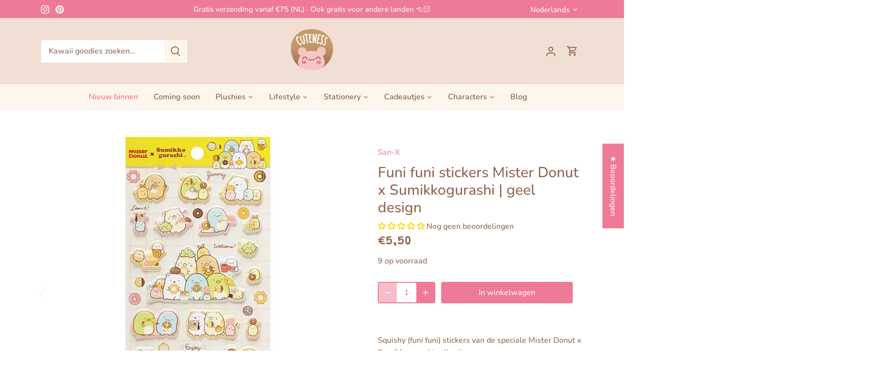

--- FILE ---
content_type: text/html; charset=utf-8
request_url: https://cuteness.nl/products/squishy-stickers-mister-donut-x-sumikkogurashi-geel-design
body_size: 61805
content:
<!doctype html>
<html class="no-js" lang="nl">
<head>
  <meta name="p:domain_verify" content="8e2498c0464a76b3f7bd6f375ebbee6a"/>
  <!-- Canopy 4.2.2 -->

  <link rel="preload" href="//cuteness.nl/cdn/shop/t/8/assets/styles.css?v=141954715176129011921768302312" as="style">
  <meta charset="utf-8" />
<meta name="viewport" content="width=device-width,initial-scale=1.0" />
<meta http-equiv="X-UA-Compatible" content="IE=edge">

<link rel="preconnect" href="https://cdn.shopify.com" crossorigin>
<link rel="preconnect" href="https://fonts.shopify.com" crossorigin>
<link rel="preconnect" href="https://monorail-edge.shopifysvc.com"><link rel="preload" as="font" href="//cuteness.nl/cdn/fonts/nunito/nunito_n5.a0f0edcf8fc7e6ef641de980174adff4690e50c2.woff2" type="font/woff2" crossorigin><link rel="preload" as="font" href="//cuteness.nl/cdn/fonts/nunito/nunito_n7.37cf9b8cf43b3322f7e6e13ad2aad62ab5dc9109.woff2" type="font/woff2" crossorigin><link rel="preload" as="font" href="//cuteness.nl/cdn/fonts/nunito/nunito_i5.5862f483b9e76a16feef3afe85bc737604befc5c.woff2" type="font/woff2" crossorigin><link rel="preload" as="font" href="//cuteness.nl/cdn/fonts/nunito/nunito_i7.3f8ba2027bc9ceb1b1764ecab15bae73f86c4632.woff2" type="font/woff2" crossorigin><link rel="preload" as="font" href="//cuteness.nl/cdn/fonts/nunito/nunito_n6.1a6c50dce2e2b3b0d31e02dbd9146b5064bea503.woff2" type="font/woff2" crossorigin><link rel="preload" as="font" href="//cuteness.nl/cdn/fonts/grandstander/grandstander_n6.8b88bd32f6210067a2288a1ce615bb7acf551358.woff2" type="font/woff2" crossorigin><link rel="preload" as="font" href="//cuteness.nl/cdn/fonts/grandstander/grandstander_n6.8b88bd32f6210067a2288a1ce615bb7acf551358.woff2" type="font/woff2" crossorigin><link rel="preload" href="//cuteness.nl/cdn/shop/t/8/assets/vendor.min.js?v=137803223016851922661687259893" as="script">
<link rel="preload" href="//cuteness.nl/cdn/shop/t/8/assets/theme.js?v=129154844090270201351758013266" as="script"><link rel="canonical" href="https://cuteness.nl/products/squishy-stickers-mister-donut-x-sumikkogurashi-geel-design" /><link rel="shortcut icon" href="//cuteness.nl/cdn/shop/files/Cuteness-logo_d46d63de-59a6-4637-8de6-723e1528800c.png?v=1662379523" type="image/png" /><meta name="description" content="Squishy (funi funi) stickers van de speciale Mister Donut x Sumikkogurashi collectie. Afmetingen stickervel: 20 x 9,5 cm. Merk: San-X. Collectie: Mister Donut x Sumikkogurashi.">

  <meta name="theme-color" content="#ef7a97">

  <title>
    Funi funi stickers Mister Donut x Sumikkogurashi | geel design &ndash; Cuteness.nl
  </title>

  <meta property="og:site_name" content="Cuteness.nl">
<meta property="og:url" content="https://cuteness.nl/products/squishy-stickers-mister-donut-x-sumikkogurashi-geel-design">
<meta property="og:title" content="Funi funi stickers Mister Donut x Sumikkogurashi | geel design">
<meta property="og:type" content="product">
<meta property="og:description" content="Squishy (funi funi) stickers van de speciale Mister Donut x Sumikkogurashi collectie. Afmetingen stickervel: 20 x 9,5 cm. Merk: San-X. Collectie: Mister Donut x Sumikkogurashi."><meta property="og:image" content="http://cuteness.nl/cdn/shop/files/SE604014974413851350MisterDonutxSumikkogurashiSquishystickeryellowdesignCuteness.nl_1200x1200.png?v=1710838915">
  <meta property="og:image:secure_url" content="https://cuteness.nl/cdn/shop/files/SE604014974413851350MisterDonutxSumikkogurashiSquishystickeryellowdesignCuteness.nl_1200x1200.png?v=1710838915">
  <meta property="og:image:width" content="750">
  <meta property="og:image:height" content="750"><meta property="og:price:amount" content="5,50">
  <meta property="og:price:currency" content="EUR"><meta name="twitter:card" content="summary_large_image">
<meta name="twitter:title" content="Funi funi stickers Mister Donut x Sumikkogurashi | geel design">
<meta name="twitter:description" content="Squishy (funi funi) stickers van de speciale Mister Donut x Sumikkogurashi collectie. Afmetingen stickervel: 20 x 9,5 cm. Merk: San-X. Collectie: Mister Donut x Sumikkogurashi.">


  <link href="//cuteness.nl/cdn/shop/t/8/assets/styles.css?v=141954715176129011921768302312" rel="stylesheet" type="text/css" media="all" />

  <script>
    document.documentElement.className = document.documentElement.className.replace('no-js', 'js');
    window.theme = window.theme || {};
    
    theme.money_format_with_code_preference = "€{{amount_with_comma_separator}}";
    
    theme.money_format = "€{{amount_with_comma_separator}}";
    theme.customerIsLoggedIn = false;

    
      theme.shippingCalcMoneyFormat = "€{{amount_with_comma_separator}}";
    

    theme.strings = {
      previous: "voorgaand",
      next: "volgende",
      close: "Dichtbij",
      addressError: "Fout bij het opzoeken van dat adres",
      addressNoResults: "Geen resultaten voor dat adres",
      addressQueryLimit: "U heeft de gebruikslimiet van de Google API overschreden. Overweeg een upgrade naar een \u003ca href=\"https:\/\/developers.google.com\/maps\/premium\/usage-limits\"\u003ePremium Plan\u003c\/a\u003e.",
      authError: "Er is een probleem opgetreden bij het verifiëren van uw Google Maps API Key.",
      shippingCalcSubmitButton: "Bereken verzendkosten",
      shippingCalcSubmitButtonDisabled: "Berekenen...",
      infiniteScrollCollectionLoading: "Berekenen...",
      infiniteScrollCollectionFinishedMsg : "End",
      infiniteScrollBlogLoading: "Berekenen...",
      infiniteScrollBlogFinishedMsg : "Geen artikelen meer",
      blogsShowTags: "Bekijk tags",
      priceNonExistent: "Niet beschikbaar",
      buttonDefault: "In winkelwagen",
      buttonNoStock: "Niet op voorraad",
      buttonNoVariant: "Niet beschikbaar",
      unitPriceSeparator: " \/ ",
      onlyXLeft: "[[ quantity ]] op voorraad",
      productAddingToCart: "Toevoegen aan winkelwagen",
      productAddedToCart: "Toegevoegd",
      quickbuyAdded: "Toegevoegd",
      cartSummary: "Winkelwagen bekijken",
      cartContinue: "Terug naar de shop",
      colorBoxPrevious: "Terug",
      colorBoxNext: "Volgende",
      colorBoxClose: "Sluiten",
      imageSlider: "Images",
      confirmEmptyCart: "Weet je zeker dat je je winkelwagen wilt legen?",
      inYourCart: "in je winkelwagen",
      removeFromCart: "Verwijderen uit winkelwagen",
      clearAll: "Alles wissen",
      layout_live_search_see_all: "Alles weergeven",
      general_quick_search_pages: "Pages",
      general_quick_search_no_results: "Geen resultaten",
      products_labels_sold_out: "Uitverkocht",
      products_labels_sale: "Aanbieding",
      maximumQuantity: "Je kunt er maar [quantity] in je winkelwagen hebben",
      fullDetails: "Meer details",
      cartConfirmRemove: "Weet je zeker dat je dit item wilt verwijderen?"
    };

    theme.routes = {
      root_url: '/',
      account_url: '/account',
      account_login_url: '/account/login',
      account_logout_url: '/account/logout',
      account_recover_url: '/account/recover',
      account_register_url: '/account/register',
      account_addresses_url: '/account/addresses',
      collections_url: '/collections',
      all_products_collection_url: '/collections/all',
      search_url: '/search',
      cart_url: '/cart',
      cart_add_url: '/cart/add',
      cart_change_url: '/cart/change',
      cart_clear_url: '/cart/clear'
    };

    theme.scripts = {
      masonry: "\/\/cuteness.nl\/cdn\/shop\/t\/8\/assets\/masonry.v3.2.2.min.js?v=70136629540791627221687259893",
      jqueryInfiniteScroll: "\/\/cuteness.nl\/cdn\/shop\/t\/8\/assets\/jquery.infinitescroll.2.1.0.min.js?v=162864979201917639991687259893",
      underscore: "\/\/cdnjs.cloudflare.com\/ajax\/libs\/underscore.js\/1.6.0\/underscore-min.js",
      shopifyCommon: "\/\/cuteness.nl\/cdn\/shopifycloud\/storefront\/assets\/themes_support\/shopify_common-5f594365.js",
      jqueryCart: "\/\/cuteness.nl\/cdn\/shop\/t\/8\/assets\/shipping-calculator.v1.0.min.js?v=20682063813605048711687259893"
    };

    theme.settings = {
      cartType: "drawer-dynamic",
      openCartDrawerOnMob: true,
      quickBuyType: "hover",
      superscriptDecimals: false,
      currencyCodeEnabled: false
    }
  </script><script>window.performance && window.performance.mark && window.performance.mark('shopify.content_for_header.start');</script><meta name="facebook-domain-verification" content="1xqmgrbo9nxfsyywpf4kwkifozpltf">
<meta name="google-site-verification" content="TqwQrtqhaLf3TKHngQl3xQP1HSq2SSroKlcyHFtMhjE">
<meta id="shopify-digital-wallet" name="shopify-digital-wallet" content="/62043029701/digital_wallets/dialog">
<meta name="shopify-checkout-api-token" content="5ddc826fca55f6c4b0ae338900ea42cf">
<meta id="in-context-paypal-metadata" data-shop-id="62043029701" data-venmo-supported="false" data-environment="production" data-locale="nl_NL" data-paypal-v4="true" data-currency="EUR">
<link rel="alternate" hreflang="x-default" href="https://cuteness.nl/products/squishy-stickers-mister-donut-x-sumikkogurashi-geel-design">
<link rel="alternate" hreflang="nl" href="https://cuteness.nl/products/squishy-stickers-mister-donut-x-sumikkogurashi-geel-design">
<link rel="alternate" hreflang="en" href="https://cuteness.nl/en/products/squishy-stickers-mister-donut-x-sumikkogurashi-geel-design">
<link rel="alternate" hreflang="nl-BE" href="https://cuteness.nl/nl-be/products/squishy-stickers-mister-donut-x-sumikkogurashi-geel-design">
<link rel="alternate" hreflang="en-BE" href="https://cuteness.nl/en-be/products/squishy-stickers-mister-donut-x-sumikkogurashi-geel-design">
<link rel="alternate" type="application/json+oembed" href="https://cuteness.nl/products/squishy-stickers-mister-donut-x-sumikkogurashi-geel-design.oembed">
<script async="async" src="/checkouts/internal/preloads.js?locale=nl-NL"></script>
<link rel="preconnect" href="https://shop.app" crossorigin="anonymous">
<script async="async" src="https://shop.app/checkouts/internal/preloads.js?locale=nl-NL&shop_id=62043029701" crossorigin="anonymous"></script>
<script id="apple-pay-shop-capabilities" type="application/json">{"shopId":62043029701,"countryCode":"NL","currencyCode":"EUR","merchantCapabilities":["supports3DS"],"merchantId":"gid:\/\/shopify\/Shop\/62043029701","merchantName":"Cuteness.nl","requiredBillingContactFields":["postalAddress","email"],"requiredShippingContactFields":["postalAddress","email"],"shippingType":"shipping","supportedNetworks":["visa","maestro","masterCard"],"total":{"type":"pending","label":"Cuteness.nl","amount":"1.00"},"shopifyPaymentsEnabled":true,"supportsSubscriptions":true}</script>
<script id="shopify-features" type="application/json">{"accessToken":"5ddc826fca55f6c4b0ae338900ea42cf","betas":["rich-media-storefront-analytics"],"domain":"cuteness.nl","predictiveSearch":true,"shopId":62043029701,"locale":"nl"}</script>
<script>var Shopify = Shopify || {};
Shopify.shop = "cuteness-webshop.myshopify.com";
Shopify.locale = "nl";
Shopify.currency = {"active":"EUR","rate":"1.0"};
Shopify.country = "NL";
Shopify.theme = {"name":"Canopy JUN23","id":150423109976,"schema_name":"Canopy","schema_version":"4.2.2","theme_store_id":732,"role":"main"};
Shopify.theme.handle = "null";
Shopify.theme.style = {"id":null,"handle":null};
Shopify.cdnHost = "cuteness.nl/cdn";
Shopify.routes = Shopify.routes || {};
Shopify.routes.root = "/";</script>
<script type="module">!function(o){(o.Shopify=o.Shopify||{}).modules=!0}(window);</script>
<script>!function(o){function n(){var o=[];function n(){o.push(Array.prototype.slice.apply(arguments))}return n.q=o,n}var t=o.Shopify=o.Shopify||{};t.loadFeatures=n(),t.autoloadFeatures=n()}(window);</script>
<script>
  window.ShopifyPay = window.ShopifyPay || {};
  window.ShopifyPay.apiHost = "shop.app\/pay";
  window.ShopifyPay.redirectState = null;
</script>
<script id="shop-js-analytics" type="application/json">{"pageType":"product"}</script>
<script defer="defer" async type="module" src="//cuteness.nl/cdn/shopifycloud/shop-js/modules/v2/client.init-shop-cart-sync_temwk-5i.nl.esm.js"></script>
<script defer="defer" async type="module" src="//cuteness.nl/cdn/shopifycloud/shop-js/modules/v2/chunk.common_CCZ-xm-Q.esm.js"></script>
<script type="module">
  await import("//cuteness.nl/cdn/shopifycloud/shop-js/modules/v2/client.init-shop-cart-sync_temwk-5i.nl.esm.js");
await import("//cuteness.nl/cdn/shopifycloud/shop-js/modules/v2/chunk.common_CCZ-xm-Q.esm.js");

  window.Shopify.SignInWithShop?.initShopCartSync?.({"fedCMEnabled":true,"windoidEnabled":true});

</script>
<script>
  window.Shopify = window.Shopify || {};
  if (!window.Shopify.featureAssets) window.Shopify.featureAssets = {};
  window.Shopify.featureAssets['shop-js'] = {"shop-cart-sync":["modules/v2/client.shop-cart-sync_C_VO6eFW.nl.esm.js","modules/v2/chunk.common_CCZ-xm-Q.esm.js"],"init-fed-cm":["modules/v2/client.init-fed-cm_FItnDNcC.nl.esm.js","modules/v2/chunk.common_CCZ-xm-Q.esm.js"],"shop-button":["modules/v2/client.shop-button_IpPg0fLo.nl.esm.js","modules/v2/chunk.common_CCZ-xm-Q.esm.js"],"init-windoid":["modules/v2/client.init-windoid_DdE6oLv5.nl.esm.js","modules/v2/chunk.common_CCZ-xm-Q.esm.js"],"shop-cash-offers":["modules/v2/client.shop-cash-offers_D6q7lL9C.nl.esm.js","modules/v2/chunk.common_CCZ-xm-Q.esm.js","modules/v2/chunk.modal_BmkKFhvx.esm.js"],"shop-toast-manager":["modules/v2/client.shop-toast-manager_Bl40k8tl.nl.esm.js","modules/v2/chunk.common_CCZ-xm-Q.esm.js"],"init-shop-email-lookup-coordinator":["modules/v2/client.init-shop-email-lookup-coordinator_BOK7joXB.nl.esm.js","modules/v2/chunk.common_CCZ-xm-Q.esm.js"],"pay-button":["modules/v2/client.pay-button_C7i2_XxJ.nl.esm.js","modules/v2/chunk.common_CCZ-xm-Q.esm.js"],"avatar":["modules/v2/client.avatar_BTnouDA3.nl.esm.js"],"init-shop-cart-sync":["modules/v2/client.init-shop-cart-sync_temwk-5i.nl.esm.js","modules/v2/chunk.common_CCZ-xm-Q.esm.js"],"shop-login-button":["modules/v2/client.shop-login-button_DdCzYdFS.nl.esm.js","modules/v2/chunk.common_CCZ-xm-Q.esm.js","modules/v2/chunk.modal_BmkKFhvx.esm.js"],"init-customer-accounts-sign-up":["modules/v2/client.init-customer-accounts-sign-up_DFXIGKiG.nl.esm.js","modules/v2/client.shop-login-button_DdCzYdFS.nl.esm.js","modules/v2/chunk.common_CCZ-xm-Q.esm.js","modules/v2/chunk.modal_BmkKFhvx.esm.js"],"init-shop-for-new-customer-accounts":["modules/v2/client.init-shop-for-new-customer-accounts_CnDrhKuX.nl.esm.js","modules/v2/client.shop-login-button_DdCzYdFS.nl.esm.js","modules/v2/chunk.common_CCZ-xm-Q.esm.js","modules/v2/chunk.modal_BmkKFhvx.esm.js"],"init-customer-accounts":["modules/v2/client.init-customer-accounts_9lqyQGg7.nl.esm.js","modules/v2/client.shop-login-button_DdCzYdFS.nl.esm.js","modules/v2/chunk.common_CCZ-xm-Q.esm.js","modules/v2/chunk.modal_BmkKFhvx.esm.js"],"shop-follow-button":["modules/v2/client.shop-follow-button_DDFkCFR_.nl.esm.js","modules/v2/chunk.common_CCZ-xm-Q.esm.js","modules/v2/chunk.modal_BmkKFhvx.esm.js"],"lead-capture":["modules/v2/client.lead-capture_D6a5IkTE.nl.esm.js","modules/v2/chunk.common_CCZ-xm-Q.esm.js","modules/v2/chunk.modal_BmkKFhvx.esm.js"],"checkout-modal":["modules/v2/client.checkout-modal_ls22PHbP.nl.esm.js","modules/v2/chunk.common_CCZ-xm-Q.esm.js","modules/v2/chunk.modal_BmkKFhvx.esm.js"],"shop-login":["modules/v2/client.shop-login_DnuKONkX.nl.esm.js","modules/v2/chunk.common_CCZ-xm-Q.esm.js","modules/v2/chunk.modal_BmkKFhvx.esm.js"],"payment-terms":["modules/v2/client.payment-terms_Cx_gmh72.nl.esm.js","modules/v2/chunk.common_CCZ-xm-Q.esm.js","modules/v2/chunk.modal_BmkKFhvx.esm.js"]};
</script>
<script>(function() {
  var isLoaded = false;
  function asyncLoad() {
    if (isLoaded) return;
    isLoaded = true;
    var urls = ["https:\/\/chimpstatic.com\/mcjs-connected\/js\/users\/06bdff139579c8eaca144b735\/668336dbf7daf50c972c2f288.js?shop=cuteness-webshop.myshopify.com","https:\/\/storage.nfcube.com\/instafeed-b9c41635745f930e9249e9310e93b8b4.js?shop=cuteness-webshop.myshopify.com","https:\/\/tools.luckyorange.com\/core\/lo.js?site-id=d4f94161\u0026shop=cuteness-webshop.myshopify.com","https:\/\/ecommplugins-scripts.trustpilot.com\/v2.1\/js\/header.min.js?settings=eyJrZXkiOiJ0VXY4SmZzbHkyblZBVHA4In0=\u0026v=2.5\u0026shop=cuteness-webshop.myshopify.com","https:\/\/ecommplugins-scripts.trustpilot.com\/v2.1\/js\/success.min.js?settings=eyJrZXkiOiJ0VXY4SmZzbHkyblZBVHA4IiwidCI6WyJvcmRlcnMvZnVsZmlsbGVkIl0sInYiOiIifQ==\u0026shop=cuteness-webshop.myshopify.com","https:\/\/ecommplugins-trustboxsettings.trustpilot.com\/cuteness-webshop.myshopify.com.js?settings=1767117591252\u0026shop=cuteness-webshop.myshopify.com"];
    for (var i = 0; i < urls.length; i++) {
      var s = document.createElement('script');
      s.type = 'text/javascript';
      s.async = true;
      s.src = urls[i];
      var x = document.getElementsByTagName('script')[0];
      x.parentNode.insertBefore(s, x);
    }
  };
  if(window.attachEvent) {
    window.attachEvent('onload', asyncLoad);
  } else {
    window.addEventListener('load', asyncLoad, false);
  }
})();</script>
<script id="__st">var __st={"a":62043029701,"offset":3600,"reqid":"b0e77d49-f88f-46bf-a3bf-0a996990c06b-1769018665","pageurl":"cuteness.nl\/products\/squishy-stickers-mister-donut-x-sumikkogurashi-geel-design","u":"7793d50d6737","p":"product","rtyp":"product","rid":9079316382040};</script>
<script>window.ShopifyPaypalV4VisibilityTracking = true;</script>
<script id="captcha-bootstrap">!function(){'use strict';const t='contact',e='account',n='new_comment',o=[[t,t],['blogs',n],['comments',n],[t,'customer']],c=[[e,'customer_login'],[e,'guest_login'],[e,'recover_customer_password'],[e,'create_customer']],r=t=>t.map((([t,e])=>`form[action*='/${t}']:not([data-nocaptcha='true']) input[name='form_type'][value='${e}']`)).join(','),a=t=>()=>t?[...document.querySelectorAll(t)].map((t=>t.form)):[];function s(){const t=[...o],e=r(t);return a(e)}const i='password',u='form_key',d=['recaptcha-v3-token','g-recaptcha-response','h-captcha-response',i],f=()=>{try{return window.sessionStorage}catch{return}},m='__shopify_v',_=t=>t.elements[u];function p(t,e,n=!1){try{const o=window.sessionStorage,c=JSON.parse(o.getItem(e)),{data:r}=function(t){const{data:e,action:n}=t;return t[m]||n?{data:e,action:n}:{data:t,action:n}}(c);for(const[e,n]of Object.entries(r))t.elements[e]&&(t.elements[e].value=n);n&&o.removeItem(e)}catch(o){console.error('form repopulation failed',{error:o})}}const l='form_type',E='cptcha';function T(t){t.dataset[E]=!0}const w=window,h=w.document,L='Shopify',v='ce_forms',y='captcha';let A=!1;((t,e)=>{const n=(g='f06e6c50-85a8-45c8-87d0-21a2b65856fe',I='https://cdn.shopify.com/shopifycloud/storefront-forms-hcaptcha/ce_storefront_forms_captcha_hcaptcha.v1.5.2.iife.js',D={infoText:'Beschermd door hCaptcha',privacyText:'Privacy',termsText:'Voorwaarden'},(t,e,n)=>{const o=w[L][v],c=o.bindForm;if(c)return c(t,g,e,D).then(n);var r;o.q.push([[t,g,e,D],n]),r=I,A||(h.body.append(Object.assign(h.createElement('script'),{id:'captcha-provider',async:!0,src:r})),A=!0)});var g,I,D;w[L]=w[L]||{},w[L][v]=w[L][v]||{},w[L][v].q=[],w[L][y]=w[L][y]||{},w[L][y].protect=function(t,e){n(t,void 0,e),T(t)},Object.freeze(w[L][y]),function(t,e,n,w,h,L){const[v,y,A,g]=function(t,e,n){const i=e?o:[],u=t?c:[],d=[...i,...u],f=r(d),m=r(i),_=r(d.filter((([t,e])=>n.includes(e))));return[a(f),a(m),a(_),s()]}(w,h,L),I=t=>{const e=t.target;return e instanceof HTMLFormElement?e:e&&e.form},D=t=>v().includes(t);t.addEventListener('submit',(t=>{const e=I(t);if(!e)return;const n=D(e)&&!e.dataset.hcaptchaBound&&!e.dataset.recaptchaBound,o=_(e),c=g().includes(e)&&(!o||!o.value);(n||c)&&t.preventDefault(),c&&!n&&(function(t){try{if(!f())return;!function(t){const e=f();if(!e)return;const n=_(t);if(!n)return;const o=n.value;o&&e.removeItem(o)}(t);const e=Array.from(Array(32),(()=>Math.random().toString(36)[2])).join('');!function(t,e){_(t)||t.append(Object.assign(document.createElement('input'),{type:'hidden',name:u})),t.elements[u].value=e}(t,e),function(t,e){const n=f();if(!n)return;const o=[...t.querySelectorAll(`input[type='${i}']`)].map((({name:t})=>t)),c=[...d,...o],r={};for(const[a,s]of new FormData(t).entries())c.includes(a)||(r[a]=s);n.setItem(e,JSON.stringify({[m]:1,action:t.action,data:r}))}(t,e)}catch(e){console.error('failed to persist form',e)}}(e),e.submit())}));const S=(t,e)=>{t&&!t.dataset[E]&&(n(t,e.some((e=>e===t))),T(t))};for(const o of['focusin','change'])t.addEventListener(o,(t=>{const e=I(t);D(e)&&S(e,y())}));const B=e.get('form_key'),M=e.get(l),P=B&&M;t.addEventListener('DOMContentLoaded',(()=>{const t=y();if(P)for(const e of t)e.elements[l].value===M&&p(e,B);[...new Set([...A(),...v().filter((t=>'true'===t.dataset.shopifyCaptcha))])].forEach((e=>S(e,t)))}))}(h,new URLSearchParams(w.location.search),n,t,e,['guest_login'])})(!0,!0)}();</script>
<script integrity="sha256-4kQ18oKyAcykRKYeNunJcIwy7WH5gtpwJnB7kiuLZ1E=" data-source-attribution="shopify.loadfeatures" defer="defer" src="//cuteness.nl/cdn/shopifycloud/storefront/assets/storefront/load_feature-a0a9edcb.js" crossorigin="anonymous"></script>
<script crossorigin="anonymous" defer="defer" src="//cuteness.nl/cdn/shopifycloud/storefront/assets/shopify_pay/storefront-65b4c6d7.js?v=20250812"></script>
<script data-source-attribution="shopify.dynamic_checkout.dynamic.init">var Shopify=Shopify||{};Shopify.PaymentButton=Shopify.PaymentButton||{isStorefrontPortableWallets:!0,init:function(){window.Shopify.PaymentButton.init=function(){};var t=document.createElement("script");t.src="https://cuteness.nl/cdn/shopifycloud/portable-wallets/latest/portable-wallets.nl.js",t.type="module",document.head.appendChild(t)}};
</script>
<script data-source-attribution="shopify.dynamic_checkout.buyer_consent">
  function portableWalletsHideBuyerConsent(e){var t=document.getElementById("shopify-buyer-consent"),n=document.getElementById("shopify-subscription-policy-button");t&&n&&(t.classList.add("hidden"),t.setAttribute("aria-hidden","true"),n.removeEventListener("click",e))}function portableWalletsShowBuyerConsent(e){var t=document.getElementById("shopify-buyer-consent"),n=document.getElementById("shopify-subscription-policy-button");t&&n&&(t.classList.remove("hidden"),t.removeAttribute("aria-hidden"),n.addEventListener("click",e))}window.Shopify?.PaymentButton&&(window.Shopify.PaymentButton.hideBuyerConsent=portableWalletsHideBuyerConsent,window.Shopify.PaymentButton.showBuyerConsent=portableWalletsShowBuyerConsent);
</script>
<script data-source-attribution="shopify.dynamic_checkout.cart.bootstrap">document.addEventListener("DOMContentLoaded",(function(){function t(){return document.querySelector("shopify-accelerated-checkout-cart, shopify-accelerated-checkout")}if(t())Shopify.PaymentButton.init();else{new MutationObserver((function(e,n){t()&&(Shopify.PaymentButton.init(),n.disconnect())})).observe(document.body,{childList:!0,subtree:!0})}}));
</script>
<script id='scb4127' type='text/javascript' async='' src='https://cuteness.nl/cdn/shopifycloud/privacy-banner/storefront-banner.js'></script><link id="shopify-accelerated-checkout-styles" rel="stylesheet" media="screen" href="https://cuteness.nl/cdn/shopifycloud/portable-wallets/latest/accelerated-checkout-backwards-compat.css" crossorigin="anonymous">
<style id="shopify-accelerated-checkout-cart">
        #shopify-buyer-consent {
  margin-top: 1em;
  display: inline-block;
  width: 100%;
}

#shopify-buyer-consent.hidden {
  display: none;
}

#shopify-subscription-policy-button {
  background: none;
  border: none;
  padding: 0;
  text-decoration: underline;
  font-size: inherit;
  cursor: pointer;
}

#shopify-subscription-policy-button::before {
  box-shadow: none;
}

      </style>

<script>window.performance && window.performance.mark && window.performance.mark('shopify.content_for_header.end');</script>

<script>eval(localStorage.inscoderhidepaypalcartexecute)</script>
<script>eval(localStorage.inscoderhidepaypalproductexecute)</script>
  
<!-- GSSTART Coming Soon code start. Do not change -->
<script type="text/javascript"> gsProductByVariant = {};  gsProductByVariant[47978331242840] =  1 ;   gsProductCSID = "9079316382040"; gsDefaultV = "47978331242840"; </script><script  type="text/javascript" src="https://gravity-software.com/js/shopify/pac_shop39202.js?v=c916811b8f5521dbfd5ab471106eaa64"></script>
<!-- Coming Soon code end. Do not change GSEND -->
                      <script src="//cuteness.nl/cdn/shop/t/8/assets/bss-file-configdata.js?v=20352710133636069811695973839" type="text/javascript"></script> <script src="//cuteness.nl/cdn/shop/t/8/assets/bss-file-configdata-banner.js?v=151034973688681356691695973799" type="text/javascript"></script> <script src="//cuteness.nl/cdn/shop/t/8/assets/bss-file-configdata-popup.js?v=173992696638277510541695973800" type="text/javascript"></script><script>
                if (typeof BSS_PL == 'undefined') {
                    var BSS_PL = {};
                }
                var bssPlApiServer = "https://product-labels-pro.bsscommerce.com";
                BSS_PL.customerTags = 'null';
                BSS_PL.customerId = 'null';
                BSS_PL.configData = configDatas;
                BSS_PL.configDataBanner = configDataBanners ? configDataBanners : [];
                BSS_PL.configDataPopup = configDataPopups ? configDataPopups : [];
                BSS_PL.storeId = 38429;
                BSS_PL.currentPlan = "free";
                BSS_PL.storeIdCustomOld = "10678";
                BSS_PL.storeIdOldWIthPriority = "12200";
                BSS_PL.apiServerProduction = "https://product-labels-pro.bsscommerce.com";
                
                BSS_PL.integration = {"laiReview":{"status":0,"config":[]}}
                </script>
            <style>
.homepage-slideshow .slick-slide .bss_pl_img {
    visibility: hidden !important;
}
</style>
                          <link href="//cuteness.nl/cdn/shop/t/8/assets/scm-product-label.css?v=159128243737525966541695977489" rel="stylesheet" type="text/css" media="all" />
<link href="//cuteness.nl/cdn/shop/t/8/assets/sma-deco-label.css?v=42855292203703361111695977490" rel="stylesheet" type="text/css" media="all" />

<script>
    if ((typeof SECOMAPP) == 'undefined') {
        var SECOMAPP = {};
    }

    if ((typeof SECOMAPP.pl) == 'undefined') {
        SECOMAPP.pl = {};
    }

    
    SECOMAPP.pl.piRegex='.rimage-wrapper .rimage__image';
    

    
    SECOMAPP.pl.lpPath='.rimage-wrapper';
    

    
    

    
    SECOMAPP.pl.lpsPath='.inner .rimage-wrapper';
    

    
    SECOMAPP.pl.pisRegex='.inner a';
    
</script>


    <script>
        SECOMAPP.page = 'product';
        SECOMAPP.pl.product = {
            id: 9079316382040,
        published_at: "2024-03-25 19:20:09 +0100",
            price: 550,  
        tags: ["Cuteness","Mister Donut x Sumikkogurashi","San-X","Stickers","Stickervellen","Sumikkogurashi"], 
        variants: [  {
            id: 47978331242840,
            price: 550  ,
            inventory_quantity: 9  ,
            inventory_management: 'shopify'  ,
            weight: 30  ,
            sku: 'SE60401'  } 
            
        ],
            collections: [  289619968197,  618141057368,  288677134533,  617803678040,  617803743576,  288678019269,  604771713368,  633430081880,  288676872389,  288681033925,  288680607941,  615190233432,  288677265605,  288678248645,  288678346949,  ]
        };
    </script>


    <script src="//cuteness.nl/cdn/shop/t/8/assets/scm-product-label.js?v=72129649502628205941695978093" async></script>

<!--Product-Label script. Don't modify or delete-->
<script>
    ;(function() {
        const checkDone = setInterval(function(){
            if (document.readyState === "complete") {
                clearInterval(checkDone)
                setTimeout(function(){
                    if (typeof SECOMAPP !== "undefined" && typeof SECOMAPP.pl !== "undefined") {
                        SECOMAPP.pl.labelCollections(true);
                    }
                },1000);
            }
        }, 1500);

        let pushState = history.pushState;
        let replaceState = history.replaceState;

        history.pushState = function() {
            pushState.apply(history, arguments);
            window.dispatchEvent(new Event('pushstate'));
            window.dispatchEvent(new Event('locationchange'));
        };

        history.replaceState = function() {
            replaceState.apply(history, arguments);
            window.dispatchEvent(new Event('replacestate'));
            window.dispatchEvent(new Event('locationchange'));
        };

        window.addEventListener('popstate', function() {
            window.dispatchEvent(new Event('locationchange'))
        });
    })();
    window.addEventListener('locationchange', function(){
        setTimeout(function(){
            if (typeof SECOMAPP !== "undefined" && typeof SECOMAPP.pl !== "undefined") {
                SECOMAPP.pl.labelCollections(true);
                var queryString = window.location.search;
                var urlParams = new URLSearchParams(queryString);
                var variant = urlParams.get('variant');
                SECOMAPP.pl.showLabel(variant );
            }
        },1000);
    })
</script>
<!--Product-Label script. Don't modify or delete-->

  
<!-- BEGIN app block: shopify://apps/judge-me-reviews/blocks/judgeme_core/61ccd3b1-a9f2-4160-9fe9-4fec8413e5d8 --><!-- Start of Judge.me Core -->






<link rel="dns-prefetch" href="https://cdnwidget.judge.me">
<link rel="dns-prefetch" href="https://cdn.judge.me">
<link rel="dns-prefetch" href="https://cdn1.judge.me">
<link rel="dns-prefetch" href="https://api.judge.me">

<script data-cfasync='false' class='jdgm-settings-script'>window.jdgmSettings={"pagination":5,"disable_web_reviews":true,"badge_no_review_text":"Nog geen beoordelingen","badge_n_reviews_text":"{{ n }} beoordeling/beoordelingen","badge_star_color":"#FFD700","hide_badge_preview_if_no_reviews":false,"badge_hide_text":false,"enforce_center_preview_badge":false,"widget_title":"Klantbeoordelingen","widget_open_form_text":"Schrijf een beoordeling","widget_close_form_text":"Beoordeling annuleren","widget_refresh_page_text":"Pagina vernieuwen","widget_summary_text":"Gebaseerd op {{ number_of_reviews }} beoordeling/beoordelingen","widget_no_review_text":"Wees de eerste om een beoordeling te schrijven","widget_name_field_text":"Weergavenaam","widget_verified_name_field_text":"Geverifieerde naam (openbaar)","widget_name_placeholder_text":"Weergavenaam","widget_required_field_error_text":"Dit veld is verplicht.","widget_email_field_text":"E-mailadres","widget_verified_email_field_text":"Geverifieerde e-mail (privé, kan niet worden bewerkt)","widget_email_placeholder_text":"Voer je e-mailadres in (privé)","widget_email_field_error_text":"Graag een geldig e-mailadres invoeren.","widget_rating_field_text":"Beoordeling","widget_review_title_field_text":"Titel beoordeling","widget_review_title_placeholder_text":"Geef je beoordeling een titel","widget_review_body_field_text":"Beoordeling inhoud","widget_review_body_placeholder_text":"Schrijf hier jouw opmerkingen","widget_pictures_field_text":"Foto/Video (optioneel)","widget_submit_review_text":"Beoordeling versturen","widget_submit_verified_review_text":"Geverifieerde beoordeling indienen","widget_submit_success_msg_with_auto_publish":"Dank je! Vernieuw de pagina over enkele ogenblikken om je beoordeling te zien. Je kunt jouw beoordeling verwijderen of bewerken door in te loggen op \u003ca href='https://judge.me/login' target='_blank' rel='nofollow noopener'\u003eJudge.me\u003c/a\u003e","widget_submit_success_msg_no_auto_publish":"Dank je! Jouw beoordeling wordt gepubliceerd zodra deze is goedgekeurd door de winkelbeheerder. Je kunt jouw beoordeling verwijderen of bewerken door in te loggen op \u003ca href='https://judge.me/login' target='_blank' rel='nofollow noopener'\u003eJudge.me\u003c/a\u003e","widget_show_default_reviews_out_of_total_text":"{{ n_reviews_shown }} van de {{ n_reviews }} beoordelingen worden getoond.","widget_show_all_link_text":"Toon alles","widget_show_less_link_text":"Toon minder","widget_author_said_text":"{{ reviewer_name }} zei:","widget_days_text":"{{ n }} dagen geleden","widget_weeks_text":"{{ n }} week/weken geleden","widget_months_text":"{{ n }} maand/maanden geleden","widget_years_text":"{{ n }} jaar/jaren geleden","widget_yesterday_text":"Gisteren","widget_today_text":"Vandaag","widget_replied_text":"\u003e\u003e {{ shop_name }} antwoordde:","widget_read_more_text":"Lees meer","widget_reviewer_name_as_initial":"","widget_rating_filter_color":"#fbcd0a","widget_rating_filter_see_all_text":"Bekijk alle beoordelingen","widget_sorting_most_recent_text":"Meest recent","widget_sorting_highest_rating_text":"Hoogste beoordeling","widget_sorting_lowest_rating_text":"Laagste beoordeling","widget_sorting_with_pictures_text":"Alleen foto's","widget_sorting_most_helpful_text":"Meest nuttig","widget_open_question_form_text":"Stel een vraag","widget_reviews_subtab_text":"Beoordelingen","widget_questions_subtab_text":"Vragen","widget_question_label_text":"Vraag","widget_answer_label_text":"Antwoord","widget_question_placeholder_text":"Schrijf hier je vraag","widget_submit_question_text":"Vraag indienen","widget_question_submit_success_text":"Bedankt voor je vraag! We zullen je op de hoogte stellen zodra deze is beantwoord.","widget_star_color":"#FFD700","verified_badge_text":"Geverifieerd","verified_badge_bg_color":"","verified_badge_text_color":"","verified_badge_placement":"left-of-reviewer-name","widget_review_max_height":"","widget_hide_border":false,"widget_social_share":false,"widget_thumb":false,"widget_review_location_show":false,"widget_location_format":"","all_reviews_include_out_of_store_products":true,"all_reviews_out_of_store_text":"(buiten de winkel)","all_reviews_pagination":100,"all_reviews_product_name_prefix_text":"over","enable_review_pictures":false,"enable_question_anwser":false,"widget_theme":"default","review_date_format":"dd/mm/yyyy","default_sort_method":"most-recent","widget_product_reviews_subtab_text":"Productbeoordelingen","widget_shop_reviews_subtab_text":"Winkelbeoordelingen","widget_other_products_reviews_text":"Beoordelingen voor andere producten","widget_store_reviews_subtab_text":"Winkelbeoordelingen","widget_no_store_reviews_text":"Deze winkel heeft nog geen beoordelingen","widget_web_restriction_product_reviews_text":"Dit product heeft nog geen beoordelingen","widget_no_items_text":"Geen items gevonden","widget_show_more_text":"Toon meer","widget_write_a_store_review_text":"Schrijf een winkelbeoordeling","widget_other_languages_heading":"Beoordelingen in andere talen","widget_translate_review_text":"Vertaal beoordeling naar {{ language }}","widget_translating_review_text":"Bezig met vertalen...","widget_show_original_translation_text":"Toon origineel ({{ language }})","widget_translate_review_failed_text":"Beoordeling kon niet worden vertaald.","widget_translate_review_retry_text":"Opnieuw proberen","widget_translate_review_try_again_later_text":"Probeer het later opnieuw","show_product_url_for_grouped_product":false,"widget_sorting_pictures_first_text":"Foto's eerst","show_pictures_on_all_rev_page_mobile":false,"show_pictures_on_all_rev_page_desktop":false,"floating_tab_hide_mobile_install_preference":true,"floating_tab_button_name":"★ Beoordelingen","floating_tab_title":"Laat klanten voor ons spreken","floating_tab_button_color":"#FFFFFF","floating_tab_button_background_color":"#EF7A97","floating_tab_url":"","floating_tab_url_enabled":false,"floating_tab_tab_style":"text","all_reviews_text_badge_text":"Klanten beoordelen ons met {{ shop.metafields.judgeme.all_reviews_rating | round: 1 }}/5 op basis van {{ shop.metafields.judgeme.all_reviews_count }} beoordelingen.","all_reviews_text_badge_text_branded_style":"{{ shop.metafields.judgeme.all_reviews_rating | round: 1 }} van de 5 sterren op basis van {{ shop.metafields.judgeme.all_reviews_count }} beoordelingen","is_all_reviews_text_badge_a_link":false,"show_stars_for_all_reviews_text_badge":false,"all_reviews_text_badge_url":"","all_reviews_text_style":"branded","all_reviews_text_color_style":"judgeme_brand_color","all_reviews_text_color":"#108474","all_reviews_text_show_jm_brand":true,"featured_carousel_show_header":true,"featured_carousel_title":"Dit zeggen klanten","testimonials_carousel_title":"Klanten beoordelen ons","videos_carousel_title":"Echte klantervaringen","cards_carousel_title":"Klanten beoordelen ons","featured_carousel_count_text":"uit {{ n }} beoordelingen","featured_carousel_add_link_to_all_reviews_page":false,"featured_carousel_url":"","featured_carousel_show_images":true,"featured_carousel_autoslide_interval":5,"featured_carousel_arrows_on_the_sides":true,"featured_carousel_height":250,"featured_carousel_width":100,"featured_carousel_image_size":0,"featured_carousel_image_height":250,"featured_carousel_arrow_color":"#eeeeee","verified_count_badge_style":"branded","verified_count_badge_orientation":"horizontal","verified_count_badge_color_style":"judgeme_brand_color","verified_count_badge_color":"#108474","is_verified_count_badge_a_link":false,"verified_count_badge_url":"","verified_count_badge_show_jm_brand":true,"widget_rating_preset_default":5,"widget_first_sub_tab":"product-reviews","widget_show_histogram":true,"widget_histogram_use_custom_color":false,"widget_pagination_use_custom_color":false,"widget_star_use_custom_color":false,"widget_verified_badge_use_custom_color":false,"widget_write_review_use_custom_color":false,"picture_reminder_submit_button":"Upload Pictures","enable_review_videos":false,"mute_video_by_default":false,"widget_sorting_videos_first_text":"Video's eerst","widget_review_pending_text":"In afwachting","featured_carousel_items_for_large_screen":5,"social_share_options_order":"Facebook,Twitter","remove_microdata_snippet":true,"disable_json_ld":false,"enable_json_ld_products":false,"preview_badge_show_question_text":false,"preview_badge_no_question_text":"Geen vragen","preview_badge_n_question_text":"{{ number_of_questions }} vraag/vragen","qa_badge_show_icon":false,"qa_badge_position":"same-row","remove_judgeme_branding":true,"widget_add_search_bar":false,"widget_search_bar_placeholder":"Zoeken","widget_sorting_verified_only_text":"Alleen geverifieerd","featured_carousel_theme":"compact","featured_carousel_show_rating":true,"featured_carousel_show_title":true,"featured_carousel_show_body":true,"featured_carousel_show_date":false,"featured_carousel_show_reviewer":false,"featured_carousel_show_product":true,"featured_carousel_header_background_color":"#108474","featured_carousel_header_text_color":"#ffffff","featured_carousel_name_product_separator":"reviewed","featured_carousel_full_star_background":"#108474","featured_carousel_empty_star_background":"#dadada","featured_carousel_vertical_theme_background":"#f9fafb","featured_carousel_verified_badge_enable":false,"featured_carousel_verified_badge_color":"#108474","featured_carousel_border_style":"round","featured_carousel_review_line_length_limit":3,"featured_carousel_more_reviews_button_text":"Meer beoordelingen lezen","featured_carousel_view_product_button_text":"Product bekijken","all_reviews_page_load_reviews_on":"scroll","all_reviews_page_load_more_text":"Meer beoordelingen laden","disable_fb_tab_reviews":false,"enable_ajax_cdn_cache":false,"widget_advanced_speed_features":5,"widget_public_name_text":"openbaar weergegeven als","default_reviewer_name":"John Smith","default_reviewer_name_has_non_latin":true,"widget_reviewer_anonymous":"Anoniem","medals_widget_title":"Judge.me Beoordelingsmedailles","medals_widget_background_color":"#f9fafb","medals_widget_position":"footer_all_pages","medals_widget_border_color":"#f9fafb","medals_widget_verified_text_position":"left","medals_widget_use_monochromatic_version":false,"medals_widget_elements_color":"#108474","show_reviewer_avatar":true,"widget_invalid_yt_video_url_error_text":"Geen YouTube video URL","widget_max_length_field_error_text":"Voer niet meer dan {0} tekens in.","widget_show_country_flag":false,"widget_show_collected_via_shop_app":true,"widget_verified_by_shop_badge_style":"light","widget_verified_by_shop_text":"Geverifieerd door winkel","widget_show_photo_gallery":false,"widget_load_with_code_splitting":true,"widget_ugc_install_preference":false,"widget_ugc_title":"Door ons gemaakt, door jou gedeeld","widget_ugc_subtitle":"Tag ons om je afbeelding op onze pagina te zien","widget_ugc_arrows_color":"#ffffff","widget_ugc_primary_button_text":"Nu kopen","widget_ugc_primary_button_background_color":"#108474","widget_ugc_primary_button_text_color":"#ffffff","widget_ugc_primary_button_border_width":"0","widget_ugc_primary_button_border_style":"none","widget_ugc_primary_button_border_color":"#108474","widget_ugc_primary_button_border_radius":"25","widget_ugc_secondary_button_text":"Meer laden","widget_ugc_secondary_button_background_color":"#ffffff","widget_ugc_secondary_button_text_color":"#108474","widget_ugc_secondary_button_border_width":"2","widget_ugc_secondary_button_border_style":"solid","widget_ugc_secondary_button_border_color":"#108474","widget_ugc_secondary_button_border_radius":"25","widget_ugc_reviews_button_text":"Beoordelingen bekijken","widget_ugc_reviews_button_background_color":"#ffffff","widget_ugc_reviews_button_text_color":"#108474","widget_ugc_reviews_button_border_width":"2","widget_ugc_reviews_button_border_style":"solid","widget_ugc_reviews_button_border_color":"#108474","widget_ugc_reviews_button_border_radius":"25","widget_ugc_reviews_button_link_to":"judgeme-reviews-page","widget_ugc_show_post_date":true,"widget_ugc_max_width":"800","widget_rating_metafield_value_type":true,"widget_primary_color":"#8771C4","widget_enable_secondary_color":false,"widget_secondary_color":"#edf5f5","widget_summary_average_rating_text":"{{ average_rating }} van de 5","widget_media_grid_title":"Klantfoto's \u0026 -video's","widget_media_grid_see_more_text":"Meer bekijken","widget_round_style":true,"widget_show_product_medals":true,"widget_verified_by_judgeme_text":"Geverifieerd door Judge.me","widget_show_store_medals":true,"widget_verified_by_judgeme_text_in_store_medals":"Geverifieerd door Judge.me","widget_media_field_exceed_quantity_message":"Sorry, we kunnen slechts {{ max_media }} voor één beoordeling accepteren.","widget_media_field_exceed_limit_message":"{{ file_name }} is te groot, selecteer een {{ media_type }} kleiner dan {{ size_limit }}MB.","widget_review_submitted_text":"Beoordeling verzonden!","widget_question_submitted_text":"Vraag ingediend!","widget_close_form_text_question":"Annuleren","widget_write_your_answer_here_text":"Schrijf je antwoord hier","widget_enabled_branded_link":true,"widget_show_collected_by_judgeme":false,"widget_reviewer_name_color":"","widget_write_review_text_color":"","widget_write_review_bg_color":"","widget_collected_by_judgeme_text":"verzameld door Judge.me","widget_pagination_type":"standard","widget_load_more_text":"Meer laden","widget_load_more_color":"#108474","widget_full_review_text":"Volledige beoordeling","widget_read_more_reviews_text":"Meer beoordelingen lezen","widget_read_questions_text":"Vragen lezen","widget_questions_and_answers_text":"Vragen \u0026 antwoorden","widget_verified_by_text":"Geverifieerd door","widget_verified_text":"Geverifieerd","widget_number_of_reviews_text":"{{ number_of_reviews }} beoordelingen","widget_back_button_text":"Terug","widget_next_button_text":"Volgende","widget_custom_forms_filter_button":"Filters","custom_forms_style":"horizontal","widget_show_review_information":false,"how_reviews_are_collected":"Hoe worden beoordelingen verzameld?","widget_show_review_keywords":false,"widget_gdpr_statement":"Hoe we je gegevens gebruiken: We nemen alleen contact met je op over de beoordeling die je hebt achtergelaten, en alleen indien nodig. Door je beoordeling in te dienen, ga je akkoord met Judge.me's \u003ca href='https://judge.me/terms' target='_blank' rel='nofollow noopener'\u003evoorwaarden\u003c/a\u003e, \u003ca href='https://judge.me/privacy' target='_blank' rel='nofollow noopener'\u003eprivacy\u003c/a\u003e en \u003ca href='https://judge.me/content-policy' target='_blank' rel='nofollow noopener'\u003einhoud\u003c/a\u003e beleid.","widget_multilingual_sorting_enabled":true,"widget_translate_review_content_enabled":true,"widget_translate_review_content_method":"automatic","popup_widget_review_selection":"manually","popup_widget_round_border_style":true,"popup_widget_show_title":false,"popup_widget_show_body":true,"popup_widget_show_reviewer":false,"popup_widget_show_product":true,"popup_widget_show_pictures":true,"popup_widget_use_review_picture":false,"popup_widget_show_on_home_page":false,"popup_widget_show_on_product_page":true,"popup_widget_show_on_collection_page":true,"popup_widget_show_on_cart_page":false,"popup_widget_position":"bottom_left","popup_widget_first_review_delay":10,"popup_widget_duration":6,"popup_widget_interval":10,"popup_widget_review_count":3,"popup_widget_hide_on_mobile":true,"review_snippet_widget_round_border_style":true,"review_snippet_widget_card_color":"#FFFFFF","review_snippet_widget_slider_arrows_background_color":"#FFFFFF","review_snippet_widget_slider_arrows_color":"#000000","review_snippet_widget_star_color":"#108474","show_product_variant":false,"all_reviews_product_variant_label_text":"Variant: ","widget_show_verified_branding":true,"widget_ai_summary_title":"Klanten zeggen","widget_ai_summary_disclaimer":"AI-aangedreven reviewsamenvatting op basis van recente klantbeoordelingen","widget_show_ai_summary":false,"widget_show_ai_summary_bg":false,"widget_show_review_title_input":true,"redirect_reviewers_invited_via_email":"review_widget","request_store_review_after_product_review":true,"request_review_other_products_in_order":false,"review_form_color_scheme":"default","review_form_corner_style":"square","review_form_star_color":{},"review_form_text_color":"#333333","review_form_background_color":"#ffffff","review_form_field_background_color":"#fafafa","review_form_button_color":{},"review_form_button_text_color":"#ffffff","review_form_modal_overlay_color":"#000000","review_content_screen_title_text":"Hoe zou je dit product beoordelen?","review_content_introduction_text":"We zouden het op prijs stellen als je iets over je ervaring zou willen delen.","store_review_form_title_text":"Hoe zou je deze winkel beoordelen?","store_review_form_introduction_text":"We zouden het op prijs stellen als je iets over je ervaring zou willen delen.","show_review_guidance_text":true,"one_star_review_guidance_text":"Slecht","five_star_review_guidance_text":"Goed","customer_information_screen_title_text":"Over jou","customer_information_introduction_text":"Vertel ons meer over jezelf.","custom_questions_screen_title_text":"Uw ervaring in meer detail","custom_questions_introduction_text":"Hier zijn enkele vragen om ons te helpen uw ervaring beter te begrijpen.","review_submitted_screen_title_text":"Bedankt voor je beoordeling!","review_submitted_screen_thank_you_text":"We verwerken deze en hij zal binnenkort in de winkel verschijnen.","review_submitted_screen_email_verification_text":"Bevestig je e-mail door op de link te klikken die we je net hebben gestuurd. Dit helpt ons om beoordelingen authentiek te houden.","review_submitted_request_store_review_text":"Wilt u uw winkelervaring met ons delen?","review_submitted_review_other_products_text":"Wilt u deze producten beoordelen?","store_review_screen_title_text":"Wil je je ervaring met ons delen?","store_review_introduction_text":"We waarden je feedback en gebruiken het om te verbeteren. Deel alstublieft enige gedachten of suggesties die je hebt.","reviewer_media_screen_title_picture_text":"Deel een foto","reviewer_media_introduction_picture_text":"Upload een foto om uw recensie te ondersteunen.","reviewer_media_screen_title_video_text":"Deel een video","reviewer_media_introduction_video_text":"Upload een video om uw recensie te ondersteunen.","reviewer_media_screen_title_picture_or_video_text":"Deel een foto of video","reviewer_media_introduction_picture_or_video_text":"Upload een foto of video om uw recensie te ondersteunen.","reviewer_media_youtube_url_text":"Plak hier uw Youtube URL","advanced_settings_next_step_button_text":"Volgende","advanced_settings_close_review_button_text":"Sluiten","modal_write_review_flow":true,"write_review_flow_required_text":"Verplicht","write_review_flow_privacy_message_text":"We respecteren uw privacy.","write_review_flow_anonymous_text":"Anonieme beoordeling","write_review_flow_visibility_text":"Dit zal niet zichtbaar zijn voor andere klanten.","write_review_flow_multiple_selection_help_text":"Selecteer zoveel als je wilt","write_review_flow_single_selection_help_text":"Selecteer één optie","write_review_flow_required_field_error_text":"Dit veld is verplicht","write_review_flow_invalid_email_error_text":"Voer een geldig e-mailadres in","write_review_flow_max_length_error_text":"Max. {{ max_length }} tekens.","write_review_flow_media_upload_text":"\u003cb\u003eKlik om te uploaden\u003c/b\u003e of sleep en zet neer","write_review_flow_gdpr_statement":"We nemen alleen contact met u op over uw beoordeling indien nodig. Door uw beoordeling in te dienen, gaat u akkoord met onze \u003ca href='https://judge.me/terms' target='_blank' rel='nofollow noopener'\u003ealgemene voorwaarden\u003c/a\u003e en \u003ca href='https://judge.me/privacy' target='_blank' rel='nofollow noopener'\u003eprivacybeleid\u003c/a\u003e.","rating_only_reviews_enabled":false,"show_negative_reviews_help_screen":false,"new_review_flow_help_screen_rating_threshold":3,"negative_review_resolution_screen_title_text":"Vertel ons meer","negative_review_resolution_text":"Je ervaring is belangrijk voor ons. Als er problemen waren met je aankoop, staan we klaar om te helpen. Aarzel niet om contact met ons op te nemen, we zouden graag de gelegenheid hebben om dingen recht te zetten.","negative_review_resolution_button_text":"Neem contact op","negative_review_resolution_proceed_with_review_text":"Laat een beoordeling achter","negative_review_resolution_subject":"Probleem met aankoop van {{ shop_name }}.{{ order_name }}","preview_badge_collection_page_install_status":false,"widget_review_custom_css":"","preview_badge_custom_css":"","preview_badge_stars_count":"5-stars","featured_carousel_custom_css":"","floating_tab_custom_css":"","all_reviews_widget_custom_css":"","medals_widget_custom_css":"","verified_badge_custom_css":"","all_reviews_text_custom_css":"","transparency_badges_collected_via_store_invite":true,"transparency_badges_from_another_provider":true,"transparency_badges_collected_from_store_visitor":true,"transparency_badges_collected_by_verified_review_provider":true,"transparency_badges_earned_reward":true,"transparency_badges_collected_via_store_invite_text":"Beoordelingen verzameld via winkelinvitatie","transparency_badges_from_another_provider_text":"Beoordelingen verzameld van een andere dienst","transparency_badges_collected_from_store_visitor_text":"Beoordelingen verzameld van een winkelbezoeker","transparency_badges_written_in_google_text":"Beoordeling geschreven in Google","transparency_badges_written_in_etsy_text":"Beoordeling geschreven in Etsy","transparency_badges_written_in_shop_app_text":"Beoordeling geschreven in Shop App","transparency_badges_earned_reward_text":"Beoordeling heeft een beloning voor een toekomstige bestelling gewonnen","product_review_widget_per_page":10,"widget_store_review_label_text":"Winkelbeoordeling","checkout_comment_extension_title_on_product_page":"Customer Comments","checkout_comment_extension_num_latest_comment_show":5,"checkout_comment_extension_format":"name_and_timestamp","checkout_comment_customer_name":"last_initial","checkout_comment_comment_notification":true,"preview_badge_collection_page_install_preference":false,"preview_badge_home_page_install_preference":false,"preview_badge_product_page_install_preference":false,"review_widget_install_preference":"","review_carousel_install_preference":false,"floating_reviews_tab_install_preference":"none","verified_reviews_count_badge_install_preference":false,"all_reviews_text_install_preference":false,"review_widget_best_location":false,"judgeme_medals_install_preference":false,"review_widget_revamp_enabled":false,"review_widget_qna_enabled":false,"review_widget_header_theme":"minimal","review_widget_widget_title_enabled":true,"review_widget_header_text_size":"medium","review_widget_header_text_weight":"regular","review_widget_average_rating_style":"compact","review_widget_bar_chart_enabled":true,"review_widget_bar_chart_type":"numbers","review_widget_bar_chart_style":"standard","review_widget_expanded_media_gallery_enabled":false,"review_widget_reviews_section_theme":"standard","review_widget_image_style":"thumbnails","review_widget_review_image_ratio":"square","review_widget_stars_size":"medium","review_widget_verified_badge":"standard_text","review_widget_review_title_text_size":"medium","review_widget_review_text_size":"medium","review_widget_review_text_length":"medium","review_widget_number_of_columns_desktop":3,"review_widget_carousel_transition_speed":5,"review_widget_custom_questions_answers_display":"always","review_widget_button_text_color":"#FFFFFF","review_widget_text_color":"#000000","review_widget_lighter_text_color":"#7B7B7B","review_widget_corner_styling":"soft","review_widget_review_word_singular":"beoordeling","review_widget_review_word_plural":"beoordelingen","review_widget_voting_label":"Nuttig?","review_widget_shop_reply_label":"Antwoord van {{ shop_name }}:","review_widget_filters_title":"Filters","qna_widget_question_word_singular":"Vraag","qna_widget_question_word_plural":"Vragen","qna_widget_answer_reply_label":"Antwoord van {{ answerer_name }}:","qna_content_screen_title_text":"Vraag over dit product","qna_widget_question_required_field_error_text":"Vraag een vraag in.","qna_widget_flow_gdpr_statement":"We zullen je alleen contacteren over je vraag als dat nodig is. Door je vraag in te dienen, ga je akkoord met onze \u003ca href='https://judge.me/terms' target='_blank' rel='nofollow noopener'\u003evoorwaarden\u003c/a\u003e en \u003ca href='https://judge.me/privacy' target='_blank' rel='nofollow noopener'\u003eprivacybeleid\u003c/a\u003e.","qna_widget_question_submitted_text":"Bedankt voor je vraag!","qna_widget_close_form_text_question":"Sluiten","qna_widget_question_submit_success_text":"We zullen je informeren via e-mail wanneer we je vraag beantwoorden.","all_reviews_widget_v2025_enabled":false,"all_reviews_widget_v2025_header_theme":"default","all_reviews_widget_v2025_widget_title_enabled":true,"all_reviews_widget_v2025_header_text_size":"medium","all_reviews_widget_v2025_header_text_weight":"regular","all_reviews_widget_v2025_average_rating_style":"compact","all_reviews_widget_v2025_bar_chart_enabled":true,"all_reviews_widget_v2025_bar_chart_type":"numbers","all_reviews_widget_v2025_bar_chart_style":"standard","all_reviews_widget_v2025_expanded_media_gallery_enabled":false,"all_reviews_widget_v2025_show_store_medals":true,"all_reviews_widget_v2025_show_photo_gallery":true,"all_reviews_widget_v2025_show_review_keywords":false,"all_reviews_widget_v2025_show_ai_summary":false,"all_reviews_widget_v2025_show_ai_summary_bg":false,"all_reviews_widget_v2025_add_search_bar":false,"all_reviews_widget_v2025_default_sort_method":"most-recent","all_reviews_widget_v2025_reviews_per_page":10,"all_reviews_widget_v2025_reviews_section_theme":"default","all_reviews_widget_v2025_image_style":"thumbnails","all_reviews_widget_v2025_review_image_ratio":"square","all_reviews_widget_v2025_stars_size":"medium","all_reviews_widget_v2025_verified_badge":"bold_badge","all_reviews_widget_v2025_review_title_text_size":"medium","all_reviews_widget_v2025_review_text_size":"medium","all_reviews_widget_v2025_review_text_length":"medium","all_reviews_widget_v2025_number_of_columns_desktop":3,"all_reviews_widget_v2025_carousel_transition_speed":5,"all_reviews_widget_v2025_custom_questions_answers_display":"always","all_reviews_widget_v2025_show_product_variant":false,"all_reviews_widget_v2025_show_reviewer_avatar":true,"all_reviews_widget_v2025_reviewer_name_as_initial":"","all_reviews_widget_v2025_review_location_show":false,"all_reviews_widget_v2025_location_format":"","all_reviews_widget_v2025_show_country_flag":false,"all_reviews_widget_v2025_verified_by_shop_badge_style":"light","all_reviews_widget_v2025_social_share":false,"all_reviews_widget_v2025_social_share_options_order":"Facebook,Twitter,LinkedIn,Pinterest","all_reviews_widget_v2025_pagination_type":"standard","all_reviews_widget_v2025_button_text_color":"#FFFFFF","all_reviews_widget_v2025_text_color":"#000000","all_reviews_widget_v2025_lighter_text_color":"#7B7B7B","all_reviews_widget_v2025_corner_styling":"soft","all_reviews_widget_v2025_title":"Klantbeoordelingen","all_reviews_widget_v2025_ai_summary_title":"Klanten zeggen over deze winkel","all_reviews_widget_v2025_no_review_text":"Wees de eerste om een beoordeling te schrijven","platform":"shopify","branding_url":"https://app.judge.me/reviews","branding_text":"Aangedreven door Judge.me","locale":"en","reply_name":"Cuteness.nl","widget_version":"3.0","footer":true,"autopublish":true,"review_dates":true,"enable_custom_form":false,"shop_locale":"nl","enable_multi_locales_translations":true,"show_review_title_input":true,"review_verification_email_status":"always","can_be_branded":true,"reply_name_text":"Cuteness.nl"};</script> <style class='jdgm-settings-style'>.jdgm-xx{left:0}:root{--jdgm-primary-color: #8771C4;--jdgm-secondary-color: rgba(135,113,196,0.1);--jdgm-star-color: gold;--jdgm-write-review-text-color: white;--jdgm-write-review-bg-color: #8771C4;--jdgm-paginate-color: #8771C4;--jdgm-border-radius: 10;--jdgm-reviewer-name-color: #8771C4}.jdgm-histogram__bar-content{background-color:#8771C4}.jdgm-rev[data-verified-buyer=true] .jdgm-rev__icon.jdgm-rev__icon:after,.jdgm-rev__buyer-badge.jdgm-rev__buyer-badge{color:white;background-color:#8771C4}.jdgm-review-widget--small .jdgm-gallery.jdgm-gallery .jdgm-gallery__thumbnail-link:nth-child(8) .jdgm-gallery__thumbnail-wrapper.jdgm-gallery__thumbnail-wrapper:before{content:"Meer bekijken"}@media only screen and (min-width: 768px){.jdgm-gallery.jdgm-gallery .jdgm-gallery__thumbnail-link:nth-child(8) .jdgm-gallery__thumbnail-wrapper.jdgm-gallery__thumbnail-wrapper:before{content:"Meer bekijken"}}.jdgm-preview-badge .jdgm-star.jdgm-star{color:#FFD700}.jdgm-widget .jdgm-write-rev-link{display:none}.jdgm-widget .jdgm-rev-widg[data-number-of-reviews='0']{display:none}.jdgm-author-all-initials{display:none !important}.jdgm-author-last-initial{display:none !important}.jdgm-rev-widg__title{visibility:hidden}.jdgm-rev-widg__summary-text{visibility:hidden}.jdgm-prev-badge__text{visibility:hidden}.jdgm-rev__prod-link-prefix:before{content:'over'}.jdgm-rev__variant-label:before{content:'Variant: '}.jdgm-rev__out-of-store-text:before{content:'(buiten de winkel)'}@media only screen and (min-width: 768px){.jdgm-rev__pics .jdgm-rev_all-rev-page-picture-separator,.jdgm-rev__pics .jdgm-rev__product-picture{display:none}}@media only screen and (max-width: 768px){.jdgm-rev__pics .jdgm-rev_all-rev-page-picture-separator,.jdgm-rev__pics .jdgm-rev__product-picture{display:none}}@media all and (max-width: 768px){.jdgm-widget .jdgm-revs-tab-btn,.jdgm-widget .jdgm-revs-tab-btn[data-style="stars"]{display:none}}.jdgm-preview-badge[data-template="product"]{display:none !important}.jdgm-preview-badge[data-template="collection"]{display:none !important}.jdgm-preview-badge[data-template="index"]{display:none !important}.jdgm-review-widget[data-from-snippet="true"]{display:none !important}.jdgm-verified-count-badget[data-from-snippet="true"]{display:none !important}.jdgm-carousel-wrapper[data-from-snippet="true"]{display:none !important}.jdgm-all-reviews-text[data-from-snippet="true"]{display:none !important}.jdgm-medals-section[data-from-snippet="true"]{display:none !important}.jdgm-ugc-media-wrapper[data-from-snippet="true"]{display:none !important}.jdgm-revs-tab-btn,.jdgm-revs-tab-btn:not([disabled]):hover,.jdgm-revs-tab-btn:focus{background-color:#EF7A97}.jdgm-revs-tab-btn,.jdgm-revs-tab-btn:not([disabled]):hover{color:#FFFFFF}.jdgm-review-snippet-widget .jdgm-rev-snippet-widget__cards-container .jdgm-rev-snippet-card{border-radius:8px;background:#fff}.jdgm-review-snippet-widget .jdgm-rev-snippet-widget__cards-container .jdgm-rev-snippet-card__rev-rating .jdgm-star{color:#108474}.jdgm-review-snippet-widget .jdgm-rev-snippet-widget__prev-btn,.jdgm-review-snippet-widget .jdgm-rev-snippet-widget__next-btn{border-radius:50%;background:#fff}.jdgm-review-snippet-widget .jdgm-rev-snippet-widget__prev-btn>svg,.jdgm-review-snippet-widget .jdgm-rev-snippet-widget__next-btn>svg{fill:#000}.jdgm-full-rev-modal.rev-snippet-widget .jm-mfp-container .jm-mfp-content,.jdgm-full-rev-modal.rev-snippet-widget .jm-mfp-container .jdgm-full-rev__icon,.jdgm-full-rev-modal.rev-snippet-widget .jm-mfp-container .jdgm-full-rev__pic-img,.jdgm-full-rev-modal.rev-snippet-widget .jm-mfp-container .jdgm-full-rev__reply{border-radius:8px}.jdgm-full-rev-modal.rev-snippet-widget .jm-mfp-container .jdgm-full-rev[data-verified-buyer="true"] .jdgm-full-rev__icon::after{border-radius:8px}.jdgm-full-rev-modal.rev-snippet-widget .jm-mfp-container .jdgm-full-rev .jdgm-rev__buyer-badge{border-radius:calc( 8px / 2 )}.jdgm-full-rev-modal.rev-snippet-widget .jm-mfp-container .jdgm-full-rev .jdgm-full-rev__replier::before{content:'Cuteness.nl'}.jdgm-full-rev-modal.rev-snippet-widget .jm-mfp-container .jdgm-full-rev .jdgm-full-rev__product-button{border-radius:calc( 8px * 6 )}
</style> <style class='jdgm-settings-style'></style>

  
  
  
  <style class='jdgm-miracle-styles'>
  @-webkit-keyframes jdgm-spin{0%{-webkit-transform:rotate(0deg);-ms-transform:rotate(0deg);transform:rotate(0deg)}100%{-webkit-transform:rotate(359deg);-ms-transform:rotate(359deg);transform:rotate(359deg)}}@keyframes jdgm-spin{0%{-webkit-transform:rotate(0deg);-ms-transform:rotate(0deg);transform:rotate(0deg)}100%{-webkit-transform:rotate(359deg);-ms-transform:rotate(359deg);transform:rotate(359deg)}}@font-face{font-family:'JudgemeStar';src:url("[data-uri]") format("woff");font-weight:normal;font-style:normal}.jdgm-star{font-family:'JudgemeStar';display:inline !important;text-decoration:none !important;padding:0 4px 0 0 !important;margin:0 !important;font-weight:bold;opacity:1;-webkit-font-smoothing:antialiased;-moz-osx-font-smoothing:grayscale}.jdgm-star:hover{opacity:1}.jdgm-star:last-of-type{padding:0 !important}.jdgm-star.jdgm--on:before{content:"\e000"}.jdgm-star.jdgm--off:before{content:"\e001"}.jdgm-star.jdgm--half:before{content:"\e002"}.jdgm-widget *{margin:0;line-height:1.4;-webkit-box-sizing:border-box;-moz-box-sizing:border-box;box-sizing:border-box;-webkit-overflow-scrolling:touch}.jdgm-hidden{display:none !important;visibility:hidden !important}.jdgm-temp-hidden{display:none}.jdgm-spinner{width:40px;height:40px;margin:auto;border-radius:50%;border-top:2px solid #eee;border-right:2px solid #eee;border-bottom:2px solid #eee;border-left:2px solid #ccc;-webkit-animation:jdgm-spin 0.8s infinite linear;animation:jdgm-spin 0.8s infinite linear}.jdgm-spinner:empty{display:block}.jdgm-prev-badge{display:block !important}

</style>


  
  
   


<script data-cfasync='false' class='jdgm-script'>
!function(e){window.jdgm=window.jdgm||{},jdgm.CDN_HOST="https://cdnwidget.judge.me/",jdgm.CDN_HOST_ALT="https://cdn2.judge.me/cdn/widget_frontend/",jdgm.API_HOST="https://api.judge.me/",jdgm.CDN_BASE_URL="https://cdn.shopify.com/extensions/019be17e-f3a5-7af8-ad6f-79a9f502fb85/judgeme-extensions-305/assets/",
jdgm.docReady=function(d){(e.attachEvent?"complete"===e.readyState:"loading"!==e.readyState)?
setTimeout(d,0):e.addEventListener("DOMContentLoaded",d)},jdgm.loadCSS=function(d,t,o,a){
!o&&jdgm.loadCSS.requestedUrls.indexOf(d)>=0||(jdgm.loadCSS.requestedUrls.push(d),
(a=e.createElement("link")).rel="stylesheet",a.class="jdgm-stylesheet",a.media="nope!",
a.href=d,a.onload=function(){this.media="all",t&&setTimeout(t)},e.body.appendChild(a))},
jdgm.loadCSS.requestedUrls=[],jdgm.loadJS=function(e,d){var t=new XMLHttpRequest;
t.onreadystatechange=function(){4===t.readyState&&(Function(t.response)(),d&&d(t.response))},
t.open("GET",e),t.onerror=function(){if(e.indexOf(jdgm.CDN_HOST)===0&&jdgm.CDN_HOST_ALT!==jdgm.CDN_HOST){var f=e.replace(jdgm.CDN_HOST,jdgm.CDN_HOST_ALT);jdgm.loadJS(f,d)}},t.send()},jdgm.docReady((function(){(window.jdgmLoadCSS||e.querySelectorAll(
".jdgm-widget, .jdgm-all-reviews-page").length>0)&&(jdgmSettings.widget_load_with_code_splitting?
parseFloat(jdgmSettings.widget_version)>=3?jdgm.loadCSS(jdgm.CDN_HOST+"widget_v3/base.css"):
jdgm.loadCSS(jdgm.CDN_HOST+"widget/base.css"):jdgm.loadCSS(jdgm.CDN_HOST+"shopify_v2.css"),
jdgm.loadJS(jdgm.CDN_HOST+"loa"+"der.js"))}))}(document);
</script>
<noscript><link rel="stylesheet" type="text/css" media="all" href="https://cdnwidget.judge.me/shopify_v2.css"></noscript>

<!-- BEGIN app snippet: theme_fix_tags --><script>
  (function() {
    var jdgmThemeFixes = null;
    if (!jdgmThemeFixes) return;
    var thisThemeFix = jdgmThemeFixes[Shopify.theme.id];
    if (!thisThemeFix) return;

    if (thisThemeFix.html) {
      document.addEventListener("DOMContentLoaded", function() {
        var htmlDiv = document.createElement('div');
        htmlDiv.classList.add('jdgm-theme-fix-html');
        htmlDiv.innerHTML = thisThemeFix.html;
        document.body.append(htmlDiv);
      });
    };

    if (thisThemeFix.css) {
      var styleTag = document.createElement('style');
      styleTag.classList.add('jdgm-theme-fix-style');
      styleTag.innerHTML = thisThemeFix.css;
      document.head.append(styleTag);
    };

    if (thisThemeFix.js) {
      var scriptTag = document.createElement('script');
      scriptTag.classList.add('jdgm-theme-fix-script');
      scriptTag.innerHTML = thisThemeFix.js;
      document.head.append(scriptTag);
    };
  })();
</script>
<!-- END app snippet -->
<!-- End of Judge.me Core -->



<!-- END app block --><script src="https://cdn.shopify.com/extensions/019be17e-f3a5-7af8-ad6f-79a9f502fb85/judgeme-extensions-305/assets/loader.js" type="text/javascript" defer="defer"></script>
<link href="https://monorail-edge.shopifysvc.com" rel="dns-prefetch">
<script>(function(){if ("sendBeacon" in navigator && "performance" in window) {try {var session_token_from_headers = performance.getEntriesByType('navigation')[0].serverTiming.find(x => x.name == '_s').description;} catch {var session_token_from_headers = undefined;}var session_cookie_matches = document.cookie.match(/_shopify_s=([^;]*)/);var session_token_from_cookie = session_cookie_matches && session_cookie_matches.length === 2 ? session_cookie_matches[1] : "";var session_token = session_token_from_headers || session_token_from_cookie || "";function handle_abandonment_event(e) {var entries = performance.getEntries().filter(function(entry) {return /monorail-edge.shopifysvc.com/.test(entry.name);});if (!window.abandonment_tracked && entries.length === 0) {window.abandonment_tracked = true;var currentMs = Date.now();var navigation_start = performance.timing.navigationStart;var payload = {shop_id: 62043029701,url: window.location.href,navigation_start,duration: currentMs - navigation_start,session_token,page_type: "product"};window.navigator.sendBeacon("https://monorail-edge.shopifysvc.com/v1/produce", JSON.stringify({schema_id: "online_store_buyer_site_abandonment/1.1",payload: payload,metadata: {event_created_at_ms: currentMs,event_sent_at_ms: currentMs}}));}}window.addEventListener('pagehide', handle_abandonment_event);}}());</script>
<script id="web-pixels-manager-setup">(function e(e,d,r,n,o){if(void 0===o&&(o={}),!Boolean(null===(a=null===(i=window.Shopify)||void 0===i?void 0:i.analytics)||void 0===a?void 0:a.replayQueue)){var i,a;window.Shopify=window.Shopify||{};var t=window.Shopify;t.analytics=t.analytics||{};var s=t.analytics;s.replayQueue=[],s.publish=function(e,d,r){return s.replayQueue.push([e,d,r]),!0};try{self.performance.mark("wpm:start")}catch(e){}var l=function(){var e={modern:/Edge?\/(1{2}[4-9]|1[2-9]\d|[2-9]\d{2}|\d{4,})\.\d+(\.\d+|)|Firefox\/(1{2}[4-9]|1[2-9]\d|[2-9]\d{2}|\d{4,})\.\d+(\.\d+|)|Chrom(ium|e)\/(9{2}|\d{3,})\.\d+(\.\d+|)|(Maci|X1{2}).+ Version\/(15\.\d+|(1[6-9]|[2-9]\d|\d{3,})\.\d+)([,.]\d+|)( \(\w+\)|)( Mobile\/\w+|) Safari\/|Chrome.+OPR\/(9{2}|\d{3,})\.\d+\.\d+|(CPU[ +]OS|iPhone[ +]OS|CPU[ +]iPhone|CPU IPhone OS|CPU iPad OS)[ +]+(15[._]\d+|(1[6-9]|[2-9]\d|\d{3,})[._]\d+)([._]\d+|)|Android:?[ /-](13[3-9]|1[4-9]\d|[2-9]\d{2}|\d{4,})(\.\d+|)(\.\d+|)|Android.+Firefox\/(13[5-9]|1[4-9]\d|[2-9]\d{2}|\d{4,})\.\d+(\.\d+|)|Android.+Chrom(ium|e)\/(13[3-9]|1[4-9]\d|[2-9]\d{2}|\d{4,})\.\d+(\.\d+|)|SamsungBrowser\/([2-9]\d|\d{3,})\.\d+/,legacy:/Edge?\/(1[6-9]|[2-9]\d|\d{3,})\.\d+(\.\d+|)|Firefox\/(5[4-9]|[6-9]\d|\d{3,})\.\d+(\.\d+|)|Chrom(ium|e)\/(5[1-9]|[6-9]\d|\d{3,})\.\d+(\.\d+|)([\d.]+$|.*Safari\/(?![\d.]+ Edge\/[\d.]+$))|(Maci|X1{2}).+ Version\/(10\.\d+|(1[1-9]|[2-9]\d|\d{3,})\.\d+)([,.]\d+|)( \(\w+\)|)( Mobile\/\w+|) Safari\/|Chrome.+OPR\/(3[89]|[4-9]\d|\d{3,})\.\d+\.\d+|(CPU[ +]OS|iPhone[ +]OS|CPU[ +]iPhone|CPU IPhone OS|CPU iPad OS)[ +]+(10[._]\d+|(1[1-9]|[2-9]\d|\d{3,})[._]\d+)([._]\d+|)|Android:?[ /-](13[3-9]|1[4-9]\d|[2-9]\d{2}|\d{4,})(\.\d+|)(\.\d+|)|Mobile Safari.+OPR\/([89]\d|\d{3,})\.\d+\.\d+|Android.+Firefox\/(13[5-9]|1[4-9]\d|[2-9]\d{2}|\d{4,})\.\d+(\.\d+|)|Android.+Chrom(ium|e)\/(13[3-9]|1[4-9]\d|[2-9]\d{2}|\d{4,})\.\d+(\.\d+|)|Android.+(UC? ?Browser|UCWEB|U3)[ /]?(15\.([5-9]|\d{2,})|(1[6-9]|[2-9]\d|\d{3,})\.\d+)\.\d+|SamsungBrowser\/(5\.\d+|([6-9]|\d{2,})\.\d+)|Android.+MQ{2}Browser\/(14(\.(9|\d{2,})|)|(1[5-9]|[2-9]\d|\d{3,})(\.\d+|))(\.\d+|)|K[Aa][Ii]OS\/(3\.\d+|([4-9]|\d{2,})\.\d+)(\.\d+|)/},d=e.modern,r=e.legacy,n=navigator.userAgent;return n.match(d)?"modern":n.match(r)?"legacy":"unknown"}(),u="modern"===l?"modern":"legacy",c=(null!=n?n:{modern:"",legacy:""})[u],f=function(e){return[e.baseUrl,"/wpm","/b",e.hashVersion,"modern"===e.buildTarget?"m":"l",".js"].join("")}({baseUrl:d,hashVersion:r,buildTarget:u}),m=function(e){var d=e.version,r=e.bundleTarget,n=e.surface,o=e.pageUrl,i=e.monorailEndpoint;return{emit:function(e){var a=e.status,t=e.errorMsg,s=(new Date).getTime(),l=JSON.stringify({metadata:{event_sent_at_ms:s},events:[{schema_id:"web_pixels_manager_load/3.1",payload:{version:d,bundle_target:r,page_url:o,status:a,surface:n,error_msg:t},metadata:{event_created_at_ms:s}}]});if(!i)return console&&console.warn&&console.warn("[Web Pixels Manager] No Monorail endpoint provided, skipping logging."),!1;try{return self.navigator.sendBeacon.bind(self.navigator)(i,l)}catch(e){}var u=new XMLHttpRequest;try{return u.open("POST",i,!0),u.setRequestHeader("Content-Type","text/plain"),u.send(l),!0}catch(e){return console&&console.warn&&console.warn("[Web Pixels Manager] Got an unhandled error while logging to Monorail."),!1}}}}({version:r,bundleTarget:l,surface:e.surface,pageUrl:self.location.href,monorailEndpoint:e.monorailEndpoint});try{o.browserTarget=l,function(e){var d=e.src,r=e.async,n=void 0===r||r,o=e.onload,i=e.onerror,a=e.sri,t=e.scriptDataAttributes,s=void 0===t?{}:t,l=document.createElement("script"),u=document.querySelector("head"),c=document.querySelector("body");if(l.async=n,l.src=d,a&&(l.integrity=a,l.crossOrigin="anonymous"),s)for(var f in s)if(Object.prototype.hasOwnProperty.call(s,f))try{l.dataset[f]=s[f]}catch(e){}if(o&&l.addEventListener("load",o),i&&l.addEventListener("error",i),u)u.appendChild(l);else{if(!c)throw new Error("Did not find a head or body element to append the script");c.appendChild(l)}}({src:f,async:!0,onload:function(){if(!function(){var e,d;return Boolean(null===(d=null===(e=window.Shopify)||void 0===e?void 0:e.analytics)||void 0===d?void 0:d.initialized)}()){var d=window.webPixelsManager.init(e)||void 0;if(d){var r=window.Shopify.analytics;r.replayQueue.forEach((function(e){var r=e[0],n=e[1],o=e[2];d.publishCustomEvent(r,n,o)})),r.replayQueue=[],r.publish=d.publishCustomEvent,r.visitor=d.visitor,r.initialized=!0}}},onerror:function(){return m.emit({status:"failed",errorMsg:"".concat(f," has failed to load")})},sri:function(e){var d=/^sha384-[A-Za-z0-9+/=]+$/;return"string"==typeof e&&d.test(e)}(c)?c:"",scriptDataAttributes:o}),m.emit({status:"loading"})}catch(e){m.emit({status:"failed",errorMsg:(null==e?void 0:e.message)||"Unknown error"})}}})({shopId: 62043029701,storefrontBaseUrl: "https://cuteness.nl",extensionsBaseUrl: "https://extensions.shopifycdn.com/cdn/shopifycloud/web-pixels-manager",monorailEndpoint: "https://monorail-edge.shopifysvc.com/unstable/produce_batch",surface: "storefront-renderer",enabledBetaFlags: ["2dca8a86"],webPixelsConfigList: [{"id":"2579792216","configuration":"{\"siteId\":\"d4f94161\",\"environment\":\"production\",\"isPlusUser\":\"false\"}","eventPayloadVersion":"v1","runtimeContext":"STRICT","scriptVersion":"d38a2000dcd0eb072d7eed6a88122b6b","type":"APP","apiClientId":187969,"privacyPurposes":["ANALYTICS","MARKETING"],"capabilities":["advanced_dom_events"],"dataSharingAdjustments":{"protectedCustomerApprovalScopes":[]}},{"id":"2256666968","configuration":"{\"webPixelName\":\"Judge.me\"}","eventPayloadVersion":"v1","runtimeContext":"STRICT","scriptVersion":"34ad157958823915625854214640f0bf","type":"APP","apiClientId":683015,"privacyPurposes":["ANALYTICS"],"dataSharingAdjustments":{"protectedCustomerApprovalScopes":["read_customer_email","read_customer_name","read_customer_personal_data","read_customer_phone"]}},{"id":"1675166040","configuration":"{\"tagID\":\"2614409948121\"}","eventPayloadVersion":"v1","runtimeContext":"STRICT","scriptVersion":"18031546ee651571ed29edbe71a3550b","type":"APP","apiClientId":3009811,"privacyPurposes":["ANALYTICS","MARKETING","SALE_OF_DATA"],"dataSharingAdjustments":{"protectedCustomerApprovalScopes":["read_customer_address","read_customer_email","read_customer_name","read_customer_personal_data","read_customer_phone"]}},{"id":"1066959192","configuration":"{\"config\":\"{\\\"pixel_id\\\":\\\"G-R7K2Y5M7S9\\\",\\\"target_country\\\":\\\"NL\\\",\\\"gtag_events\\\":[{\\\"type\\\":\\\"search\\\",\\\"action_label\\\":[\\\"G-R7K2Y5M7S9\\\",\\\"AW-1029642572\\\/OZinCL2M648ZEMyy_OoD\\\"]},{\\\"type\\\":\\\"begin_checkout\\\",\\\"action_label\\\":[\\\"G-R7K2Y5M7S9\\\",\\\"AW-1029642572\\\/u2iACMOM648ZEMyy_OoD\\\"]},{\\\"type\\\":\\\"view_item\\\",\\\"action_label\\\":[\\\"G-R7K2Y5M7S9\\\",\\\"AW-1029642572\\\/aOcUCLqM648ZEMyy_OoD\\\",\\\"MC-JKKEZHQ83V\\\"]},{\\\"type\\\":\\\"purchase\\\",\\\"action_label\\\":[\\\"G-R7K2Y5M7S9\\\",\\\"AW-1029642572\\\/V4f-CLSM648ZEMyy_OoD\\\",\\\"MC-JKKEZHQ83V\\\"]},{\\\"type\\\":\\\"page_view\\\",\\\"action_label\\\":[\\\"G-R7K2Y5M7S9\\\",\\\"AW-1029642572\\\/6mHeCLeM648ZEMyy_OoD\\\",\\\"MC-JKKEZHQ83V\\\"]},{\\\"type\\\":\\\"add_payment_info\\\",\\\"action_label\\\":[\\\"G-R7K2Y5M7S9\\\",\\\"AW-1029642572\\\/lWkPCMaM648ZEMyy_OoD\\\"]},{\\\"type\\\":\\\"add_to_cart\\\",\\\"action_label\\\":[\\\"G-R7K2Y5M7S9\\\",\\\"AW-1029642572\\\/NpfOCMCM648ZEMyy_OoD\\\"]}],\\\"enable_monitoring_mode\\\":false}\"}","eventPayloadVersion":"v1","runtimeContext":"OPEN","scriptVersion":"b2a88bafab3e21179ed38636efcd8a93","type":"APP","apiClientId":1780363,"privacyPurposes":[],"dataSharingAdjustments":{"protectedCustomerApprovalScopes":["read_customer_address","read_customer_email","read_customer_name","read_customer_personal_data","read_customer_phone"]}},{"id":"shopify-app-pixel","configuration":"{}","eventPayloadVersion":"v1","runtimeContext":"STRICT","scriptVersion":"0450","apiClientId":"shopify-pixel","type":"APP","privacyPurposes":["ANALYTICS","MARKETING"]},{"id":"shopify-custom-pixel","eventPayloadVersion":"v1","runtimeContext":"LAX","scriptVersion":"0450","apiClientId":"shopify-pixel","type":"CUSTOM","privacyPurposes":["ANALYTICS","MARKETING"]}],isMerchantRequest: false,initData: {"shop":{"name":"Cuteness.nl","paymentSettings":{"currencyCode":"EUR"},"myshopifyDomain":"cuteness-webshop.myshopify.com","countryCode":"NL","storefrontUrl":"https:\/\/cuteness.nl"},"customer":null,"cart":null,"checkout":null,"productVariants":[{"price":{"amount":5.5,"currencyCode":"EUR"},"product":{"title":"Funi funi stickers Mister Donut x Sumikkogurashi | geel design","vendor":"San-X","id":"9079316382040","untranslatedTitle":"Funi funi stickers Mister Donut x Sumikkogurashi | geel design","url":"\/products\/squishy-stickers-mister-donut-x-sumikkogurashi-geel-design","type":"Stickervel"},"id":"47978331242840","image":{"src":"\/\/cuteness.nl\/cdn\/shop\/files\/SE604014974413851350MisterDonutxSumikkogurashiSquishystickeryellowdesignCuteness.nl.png?v=1710838915"},"sku":"SE60401","title":"Default Title","untranslatedTitle":"Default Title"}],"purchasingCompany":null},},"https://cuteness.nl/cdn","fcfee988w5aeb613cpc8e4bc33m6693e112",{"modern":"","legacy":""},{"shopId":"62043029701","storefrontBaseUrl":"https:\/\/cuteness.nl","extensionBaseUrl":"https:\/\/extensions.shopifycdn.com\/cdn\/shopifycloud\/web-pixels-manager","surface":"storefront-renderer","enabledBetaFlags":"[\"2dca8a86\"]","isMerchantRequest":"false","hashVersion":"fcfee988w5aeb613cpc8e4bc33m6693e112","publish":"custom","events":"[[\"page_viewed\",{}],[\"product_viewed\",{\"productVariant\":{\"price\":{\"amount\":5.5,\"currencyCode\":\"EUR\"},\"product\":{\"title\":\"Funi funi stickers Mister Donut x Sumikkogurashi | geel design\",\"vendor\":\"San-X\",\"id\":\"9079316382040\",\"untranslatedTitle\":\"Funi funi stickers Mister Donut x Sumikkogurashi | geel design\",\"url\":\"\/products\/squishy-stickers-mister-donut-x-sumikkogurashi-geel-design\",\"type\":\"Stickervel\"},\"id\":\"47978331242840\",\"image\":{\"src\":\"\/\/cuteness.nl\/cdn\/shop\/files\/SE604014974413851350MisterDonutxSumikkogurashiSquishystickeryellowdesignCuteness.nl.png?v=1710838915\"},\"sku\":\"SE60401\",\"title\":\"Default Title\",\"untranslatedTitle\":\"Default Title\"}}]]"});</script><script>
  window.ShopifyAnalytics = window.ShopifyAnalytics || {};
  window.ShopifyAnalytics.meta = window.ShopifyAnalytics.meta || {};
  window.ShopifyAnalytics.meta.currency = 'EUR';
  var meta = {"product":{"id":9079316382040,"gid":"gid:\/\/shopify\/Product\/9079316382040","vendor":"San-X","type":"Stickervel","handle":"squishy-stickers-mister-donut-x-sumikkogurashi-geel-design","variants":[{"id":47978331242840,"price":550,"name":"Funi funi stickers Mister Donut x Sumikkogurashi | geel design","public_title":null,"sku":"SE60401"}],"remote":false},"page":{"pageType":"product","resourceType":"product","resourceId":9079316382040,"requestId":"b0e77d49-f88f-46bf-a3bf-0a996990c06b-1769018665"}};
  for (var attr in meta) {
    window.ShopifyAnalytics.meta[attr] = meta[attr];
  }
</script>
<script class="analytics">
  (function () {
    var customDocumentWrite = function(content) {
      var jquery = null;

      if (window.jQuery) {
        jquery = window.jQuery;
      } else if (window.Checkout && window.Checkout.$) {
        jquery = window.Checkout.$;
      }

      if (jquery) {
        jquery('body').append(content);
      }
    };

    var hasLoggedConversion = function(token) {
      if (token) {
        return document.cookie.indexOf('loggedConversion=' + token) !== -1;
      }
      return false;
    }

    var setCookieIfConversion = function(token) {
      if (token) {
        var twoMonthsFromNow = new Date(Date.now());
        twoMonthsFromNow.setMonth(twoMonthsFromNow.getMonth() + 2);

        document.cookie = 'loggedConversion=' + token + '; expires=' + twoMonthsFromNow;
      }
    }

    var trekkie = window.ShopifyAnalytics.lib = window.trekkie = window.trekkie || [];
    if (trekkie.integrations) {
      return;
    }
    trekkie.methods = [
      'identify',
      'page',
      'ready',
      'track',
      'trackForm',
      'trackLink'
    ];
    trekkie.factory = function(method) {
      return function() {
        var args = Array.prototype.slice.call(arguments);
        args.unshift(method);
        trekkie.push(args);
        return trekkie;
      };
    };
    for (var i = 0; i < trekkie.methods.length; i++) {
      var key = trekkie.methods[i];
      trekkie[key] = trekkie.factory(key);
    }
    trekkie.load = function(config) {
      trekkie.config = config || {};
      trekkie.config.initialDocumentCookie = document.cookie;
      var first = document.getElementsByTagName('script')[0];
      var script = document.createElement('script');
      script.type = 'text/javascript';
      script.onerror = function(e) {
        var scriptFallback = document.createElement('script');
        scriptFallback.type = 'text/javascript';
        scriptFallback.onerror = function(error) {
                var Monorail = {
      produce: function produce(monorailDomain, schemaId, payload) {
        var currentMs = new Date().getTime();
        var event = {
          schema_id: schemaId,
          payload: payload,
          metadata: {
            event_created_at_ms: currentMs,
            event_sent_at_ms: currentMs
          }
        };
        return Monorail.sendRequest("https://" + monorailDomain + "/v1/produce", JSON.stringify(event));
      },
      sendRequest: function sendRequest(endpointUrl, payload) {
        // Try the sendBeacon API
        if (window && window.navigator && typeof window.navigator.sendBeacon === 'function' && typeof window.Blob === 'function' && !Monorail.isIos12()) {
          var blobData = new window.Blob([payload], {
            type: 'text/plain'
          });

          if (window.navigator.sendBeacon(endpointUrl, blobData)) {
            return true;
          } // sendBeacon was not successful

        } // XHR beacon

        var xhr = new XMLHttpRequest();

        try {
          xhr.open('POST', endpointUrl);
          xhr.setRequestHeader('Content-Type', 'text/plain');
          xhr.send(payload);
        } catch (e) {
          console.log(e);
        }

        return false;
      },
      isIos12: function isIos12() {
        return window.navigator.userAgent.lastIndexOf('iPhone; CPU iPhone OS 12_') !== -1 || window.navigator.userAgent.lastIndexOf('iPad; CPU OS 12_') !== -1;
      }
    };
    Monorail.produce('monorail-edge.shopifysvc.com',
      'trekkie_storefront_load_errors/1.1',
      {shop_id: 62043029701,
      theme_id: 150423109976,
      app_name: "storefront",
      context_url: window.location.href,
      source_url: "//cuteness.nl/cdn/s/trekkie.storefront.cd680fe47e6c39ca5d5df5f0a32d569bc48c0f27.min.js"});

        };
        scriptFallback.async = true;
        scriptFallback.src = '//cuteness.nl/cdn/s/trekkie.storefront.cd680fe47e6c39ca5d5df5f0a32d569bc48c0f27.min.js';
        first.parentNode.insertBefore(scriptFallback, first);
      };
      script.async = true;
      script.src = '//cuteness.nl/cdn/s/trekkie.storefront.cd680fe47e6c39ca5d5df5f0a32d569bc48c0f27.min.js';
      first.parentNode.insertBefore(script, first);
    };
    trekkie.load(
      {"Trekkie":{"appName":"storefront","development":false,"defaultAttributes":{"shopId":62043029701,"isMerchantRequest":null,"themeId":150423109976,"themeCityHash":"9473990461437676160","contentLanguage":"nl","currency":"EUR","eventMetadataId":"4ff3f1f3-a2e6-4585-adf3-9f6649f87133"},"isServerSideCookieWritingEnabled":true,"monorailRegion":"shop_domain","enabledBetaFlags":["65f19447"]},"Session Attribution":{},"S2S":{"facebookCapiEnabled":false,"source":"trekkie-storefront-renderer","apiClientId":580111}}
    );

    var loaded = false;
    trekkie.ready(function() {
      if (loaded) return;
      loaded = true;

      window.ShopifyAnalytics.lib = window.trekkie;

      var originalDocumentWrite = document.write;
      document.write = customDocumentWrite;
      try { window.ShopifyAnalytics.merchantGoogleAnalytics.call(this); } catch(error) {};
      document.write = originalDocumentWrite;

      window.ShopifyAnalytics.lib.page(null,{"pageType":"product","resourceType":"product","resourceId":9079316382040,"requestId":"b0e77d49-f88f-46bf-a3bf-0a996990c06b-1769018665","shopifyEmitted":true});

      var match = window.location.pathname.match(/checkouts\/(.+)\/(thank_you|post_purchase)/)
      var token = match? match[1]: undefined;
      if (!hasLoggedConversion(token)) {
        setCookieIfConversion(token);
        window.ShopifyAnalytics.lib.track("Viewed Product",{"currency":"EUR","variantId":47978331242840,"productId":9079316382040,"productGid":"gid:\/\/shopify\/Product\/9079316382040","name":"Funi funi stickers Mister Donut x Sumikkogurashi | geel design","price":"5.50","sku":"SE60401","brand":"San-X","variant":null,"category":"Stickervel","nonInteraction":true,"remote":false},undefined,undefined,{"shopifyEmitted":true});
      window.ShopifyAnalytics.lib.track("monorail:\/\/trekkie_storefront_viewed_product\/1.1",{"currency":"EUR","variantId":47978331242840,"productId":9079316382040,"productGid":"gid:\/\/shopify\/Product\/9079316382040","name":"Funi funi stickers Mister Donut x Sumikkogurashi | geel design","price":"5.50","sku":"SE60401","brand":"San-X","variant":null,"category":"Stickervel","nonInteraction":true,"remote":false,"referer":"https:\/\/cuteness.nl\/products\/squishy-stickers-mister-donut-x-sumikkogurashi-geel-design"});
      }
    });


        var eventsListenerScript = document.createElement('script');
        eventsListenerScript.async = true;
        eventsListenerScript.src = "//cuteness.nl/cdn/shopifycloud/storefront/assets/shop_events_listener-3da45d37.js";
        document.getElementsByTagName('head')[0].appendChild(eventsListenerScript);

})();</script>
<script
  defer
  src="https://cuteness.nl/cdn/shopifycloud/perf-kit/shopify-perf-kit-3.0.4.min.js"
  data-application="storefront-renderer"
  data-shop-id="62043029701"
  data-render-region="gcp-us-east1"
  data-page-type="product"
  data-theme-instance-id="150423109976"
  data-theme-name="Canopy"
  data-theme-version="4.2.2"
  data-monorail-region="shop_domain"
  data-resource-timing-sampling-rate="10"
  data-shs="true"
  data-shs-beacon="true"
  data-shs-export-with-fetch="true"
  data-shs-logs-sample-rate="1"
  data-shs-beacon-endpoint="https://cuteness.nl/api/collect"
></script>
</head><body class="template-product  "
      data-cc-animate-timeout="80">


  <script>
    document.body.classList.add("cc-animate-enabled");
  </script>


<a class="skip-link visually-hidden" href="#content">Meteen naar de content</a>

<div id="shopify-section-cart-drawer" class="shopify-section">
<div data-section-type="cart-drawer"><div id="cart-summary" class="cart-summary cart-summary--empty cart-summary--drawer-dynamic ">
    <div class="cart-summary__inner" aria-live="polite">
      <a class="cart-summary__close toggle-cart-summary" href="#">
        <svg fill="#000000" height="24" viewBox="0 0 24 24" width="24" xmlns="http://www.w3.org/2000/svg">
  <title>Left</title>
  <path d="M15.41 16.09l-4.58-4.59 4.58-4.59L14 5.5l-6 6 6 6z"/><path d="M0-.5h24v24H0z" fill="none"/>
</svg>
        <span class="beside-svg">Terugkeren naar winkel</span>
      </a>

      <div class="cart-summary__header cart-summary__section">
        <h5 class="cart-summary__title">Besteloverzicht</h5>
        
      </div>

      
        <div class="cart-summary__empty">
          <div class="cart-summary__section">
            <p>Je winkelwagen is leeg</p>
          </div>
        </div>
      

      

      
    </div>
    <script type="application/json" id="LimitedCartJson">
      {
        "items": []
      }
    </script>
  </div><!-- /#cart-summary -->
</div>



</div>

<div id="page-wrap">
  <div id="page-wrap-inner">
    <a id="page-overlay" href="#" aria-controls="mobile-nav" aria-label="Sluiten"></a>

    <div id="page-wrap-content">
      <div id="shopify-section-announcement-bar" class="shopify-section section-announcement-bar"><div class="announcement-bar " data-cc-animate data-section-type="announcement-bar">
				<div class="container">
					<div class="announcement-bar__inner">
<div class="toolbar-social announcement-bar__spacer desktop-only">
									

  <div class="social-links ">
    <ul class="social-links__list">
      
      
      
      
      
        <li><a aria-label="Instagram" class="instagram" target="_blank" rel="noopener" href="https://www.instagram.com/cuteness.nl/"><svg width="48px" height="48px" viewBox="0 0 48 48" version="1.1" xmlns="http://www.w3.org/2000/svg" xmlns:xlink="http://www.w3.org/1999/xlink">
    <title>Instagram</title>
    <defs></defs>
    <g stroke="none" stroke-width="1" fill="none" fill-rule="evenodd">
        <g transform="translate(-642.000000, -295.000000)" fill="#000000">
            <path d="M666.000048,295 C659.481991,295 658.664686,295.027628 656.104831,295.144427 C653.550311,295.260939 651.805665,295.666687 650.279088,296.260017 C648.700876,296.873258 647.362454,297.693897 646.028128,299.028128 C644.693897,300.362454 643.873258,301.700876 643.260017,303.279088 C642.666687,304.805665 642.260939,306.550311 642.144427,309.104831 C642.027628,311.664686 642,312.481991 642,319.000048 C642,325.518009 642.027628,326.335314 642.144427,328.895169 C642.260939,331.449689 642.666687,333.194335 643.260017,334.720912 C643.873258,336.299124 644.693897,337.637546 646.028128,338.971872 C647.362454,340.306103 648.700876,341.126742 650.279088,341.740079 C651.805665,342.333313 653.550311,342.739061 656.104831,342.855573 C658.664686,342.972372 659.481991,343 666.000048,343 C672.518009,343 673.335314,342.972372 675.895169,342.855573 C678.449689,342.739061 680.194335,342.333313 681.720912,341.740079 C683.299124,341.126742 684.637546,340.306103 685.971872,338.971872 C687.306103,337.637546 688.126742,336.299124 688.740079,334.720912 C689.333313,333.194335 689.739061,331.449689 689.855573,328.895169 C689.972372,326.335314 690,325.518009 690,319.000048 C690,312.481991 689.972372,311.664686 689.855573,309.104831 C689.739061,306.550311 689.333313,304.805665 688.740079,303.279088 C688.126742,301.700876 687.306103,300.362454 685.971872,299.028128 C684.637546,297.693897 683.299124,296.873258 681.720912,296.260017 C680.194335,295.666687 678.449689,295.260939 675.895169,295.144427 C673.335314,295.027628 672.518009,295 666.000048,295 Z M666.000048,299.324317 C672.40826,299.324317 673.167356,299.348801 675.69806,299.464266 C678.038036,299.570966 679.308818,299.961946 680.154513,300.290621 C681.274771,300.725997 682.074262,301.246066 682.91405,302.08595 C683.753934,302.925738 684.274003,303.725229 684.709379,304.845487 C685.038054,305.691182 685.429034,306.961964 685.535734,309.30194 C685.651199,311.832644 685.675683,312.59174 685.675683,319.000048 C685.675683,325.40826 685.651199,326.167356 685.535734,328.69806 C685.429034,331.038036 685.038054,332.308818 684.709379,333.154513 C684.274003,334.274771 683.753934,335.074262 682.91405,335.91405 C682.074262,336.753934 681.274771,337.274003 680.154513,337.709379 C679.308818,338.038054 678.038036,338.429034 675.69806,338.535734 C673.167737,338.651199 672.408736,338.675683 666.000048,338.675683 C659.591264,338.675683 658.832358,338.651199 656.30194,338.535734 C653.961964,338.429034 652.691182,338.038054 651.845487,337.709379 C650.725229,337.274003 649.925738,336.753934 649.08595,335.91405 C648.246161,335.074262 647.725997,334.274771 647.290621,333.154513 C646.961946,332.308818 646.570966,331.038036 646.464266,328.69806 C646.348801,326.167356 646.324317,325.40826 646.324317,319.000048 C646.324317,312.59174 646.348801,311.832644 646.464266,309.30194 C646.570966,306.961964 646.961946,305.691182 647.290621,304.845487 C647.725997,303.725229 648.246066,302.925738 649.08595,302.08595 C649.925738,301.246066 650.725229,300.725997 651.845487,300.290621 C652.691182,299.961946 653.961964,299.570966 656.30194,299.464266 C658.832644,299.348801 659.59174,299.324317 666.000048,299.324317 Z M666.000048,306.675683 C659.193424,306.675683 653.675683,312.193424 653.675683,319.000048 C653.675683,325.806576 659.193424,331.324317 666.000048,331.324317 C672.806576,331.324317 678.324317,325.806576 678.324317,319.000048 C678.324317,312.193424 672.806576,306.675683 666.000048,306.675683 Z M666.000048,327 C661.581701,327 658,323.418299 658,319.000048 C658,314.581701 661.581701,311 666.000048,311 C670.418299,311 674,314.581701 674,319.000048 C674,323.418299 670.418299,327 666.000048,327 Z M681.691284,306.188768 C681.691284,307.779365 680.401829,309.068724 678.811232,309.068724 C677.22073,309.068724 675.931276,307.779365 675.931276,306.188768 C675.931276,304.598171 677.22073,303.308716 678.811232,303.308716 C680.401829,303.308716 681.691284,304.598171 681.691284,306.188768 Z"></path>
        </g>
        <g transform="translate(-1734.000000, -472.000000)"></g>
    </g>
</svg></a></li>
      
      
        <li><a aria-label="Pinterest" class="pinterest" target="_blank" rel="noopener" href="https://nl.pinterest.com/cutenessnl/"><svg width="48px" height="48px" viewBox="0 0 48 48" version="1.1" xmlns="http://www.w3.org/2000/svg" xmlns:xlink="http://www.w3.org/1999/xlink">
    <title>Pinterest</title>
    <defs></defs>
    <g stroke="none" stroke-width="1" fill="none" fill-rule="evenodd">
        <g transform="translate(-407.000000, -295.000000)" fill="#000000">
            <path d="M431.001411,295 C417.747575,295 407,305.744752 407,319.001411 C407,328.826072 412.910037,337.270594 421.368672,340.982007 C421.300935,339.308344 421.357382,337.293173 421.78356,335.469924 C422.246428,333.522491 424.871229,322.393897 424.871229,322.393897 C424.871229,322.393897 424.106368,320.861351 424.106368,318.59499 C424.106368,315.038808 426.169518,312.38296 428.73505,312.38296 C430.91674,312.38296 431.972306,314.022755 431.972306,315.987123 C431.972306,318.180102 430.572411,321.462515 429.852708,324.502205 C429.251543,327.050803 431.128418,329.125243 433.640325,329.125243 C438.187158,329.125243 441.249427,323.285765 441.249427,316.36532 C441.249427,311.10725 437.707356,307.170048 431.263891,307.170048 C423.985006,307.170048 419.449462,312.59746 419.449462,318.659905 C419.449462,320.754101 420.064738,322.227377 421.029988,323.367613 C421.475922,323.895396 421.535191,324.104251 421.374316,324.708238 C421.261422,325.145705 420.996119,326.21256 420.886047,326.633092 C420.725172,327.239901 420.23408,327.460046 419.686541,327.234256 C416.330746,325.865408 414.769977,322.193509 414.769977,318.064385 C414.769977,311.248368 420.519139,303.069148 431.921503,303.069148 C441.085729,303.069148 447.117128,309.704533 447.117128,316.819721 C447.117128,326.235138 441.884459,333.268478 434.165285,333.268478 C431.577174,333.268478 429.138649,331.868584 428.303228,330.279591 C428.303228,330.279591 426.908979,335.808608 426.615452,336.875463 C426.107426,338.724114 425.111131,340.575587 424.199506,342.014994 C426.358617,342.652849 428.63909,343 431.001411,343 C444.255248,343 455,332.255248 455,319.001411 C455,305.744752 444.255248,295 431.001411,295"></path>
        </g>
        <g transform="translate(-1499.000000, -472.000000)"></g>
    </g>
</svg></a></li>
      
      

      
    </ul>
  </div>


								</div><div class="announcement-bar__text"><a href="/pages/gratis-verzending" class="announcement-bar__text__inner">Gratis verzending vanaf €75 (NL) · Ook gratis voor andere landen 👈🏻</a></div><div class="localization localization--header announcement-bar__spacer">
								<form method="post" action="/localization" id="localization_form_header" accept-charset="UTF-8" class="selectors-form" enctype="multipart/form-data"><input type="hidden" name="form_type" value="localization" /><input type="hidden" name="utf8" value="✓" /><input type="hidden" name="_method" value="put" /><input type="hidden" name="return_to" value="/products/squishy-stickers-mister-donut-x-sumikkogurashi-geel-design" /><div class="selectors-form__item">
      <h2 class="visually-hidden" id="lang-heading-header">
        Taal
      </h2>

      <div class="disclosure" data-disclosure-locale>
        <button type="button" class="disclosure__toggle" aria-expanded="false" aria-controls="lang-list-header" aria-describedby="lang-heading-header" data-disclosure-toggle>Nederlands<span class="disclosure__toggle-arrow" role="presentation"><svg fill="#000000" height="24" viewBox="0 0 24 24" width="24" xmlns="http://www.w3.org/2000/svg">
    <path d="M7.41 7.84L12 12.42l4.59-4.58L18 9.25l-6 6-6-6z"/>
    <path d="M0-.75h24v24H0z" fill="none"/>
</svg></span>
        </button>
        <ul id="lang-list-header" class="disclosure-list" data-disclosure-list>
          
            <li class="disclosure-list__item disclosure-list__item--current">
              <a class="disclosure-list__option" href="#" lang="nl" aria-current="true" data-value="nl" data-disclosure-option>Nederlands</a>
            </li>
            <li class="disclosure-list__item">
              <a class="disclosure-list__option" href="#" lang="en" data-value="en" data-disclosure-option>English</a>
            </li></ul>
        <input type="hidden" name="locale_code" value="nl" data-disclosure-input/>
      </div>
    </div></form>
							</div></div>
				</div>
			</div>
</div>
      <div id="shopify-section-header" class="shopify-section section-header"><style data-shopify>.logo img {
		width: 50px;
  }

  @media (min-width: 768px) {
		.logo img {
				width: 90px;
		}
  }</style>
  

  

  <div class="header-container" data-section-type="header" itemscope itemtype="http://schema.org/Organization" data-cc-animate data-is-sticky="false"><div class="page-header layout-center using-compact-mobile-logo">
      <div class="toolbar-container">
        <div class="container">
          <div id="toolbar" class="toolbar cf
        	toolbar--three-cols-xs
					toolbar--three-cols
			    toolbar--text-box-large">

            <div class="toolbar-left 
						toolbar-left--search-left">
              <div class="mobile-toolbar">
                <a class="toggle-mob-nav" href="#" aria-controls="mobile-nav" aria-label="Menu openen">
                  <span></span>
                  <span></span>
                  <span></span>
                </a>
              </div>
                <div class="toolbar-links">
                  
<div class="main-search
			
			
				main-search--text-box-large
			"

         data-live-search="true"
         data-live-search-price="true"
         data-live-search-vendor="true"
         data-live-search-meta="true"
         data-show-sold-out-label="true"
         data-show-sale-label="true">

      <div class="main-search__container ">
        <form class="main-search__form" action="/search" method="get" autocomplete="off">
          <input type="hidden" name="type" value="product,article,page" />
          <input type="hidden" name="options[prefix]" value="last" />
          <input class="main-search__input" type="text" name="q" autocomplete="off" value="" placeholder="Kawaii goodies zoeken..." aria-label="Op onze site zoeken" />
					
          <button type="submit" aria-label="Indienen"><svg width="19px" height="21px" viewBox="0 0 19 21" version="1.1" xmlns="http://www.w3.org/2000/svg" xmlns:xlink="http://www.w3.org/1999/xlink">
  <g stroke="currentColor" stroke-width="0.5">
    <g transform="translate(0.000000, 0.472222)">
      <path d="M14.3977778,14.0103889 L19,19.0422222 L17.8135556,20.0555556 L13.224,15.0385 C11.8019062,16.0671405 10.0908414,16.619514 8.33572222,16.6165556 C3.73244444,16.6165556 0,12.8967778 0,8.30722222 C0,3.71766667 3.73244444,0 8.33572222,0 C12.939,0 16.6714444,3.71977778 16.6714444,8.30722222 C16.6739657,10.4296993 15.859848,12.4717967 14.3977778,14.0103889 Z M8.33572222,15.0585556 C12.0766111,15.0585556 15.1081667,12.0365 15.1081667,8.30827778 C15.1081667,4.58005556 12.0766111,1.558 8.33572222,1.558 C4.59483333,1.558 1.56327778,4.58005556 1.56327778,8.30827778 C1.56327778,12.0365 4.59483333,15.0585556 8.33572222,15.0585556 Z"></path>
    </g>
  </g>
</svg>
</button>
        </form>

        <div class="main_search__popup">
          <div class="main-search__results"></div>
          <div class="main-search__footer-buttons">
            <div class="all-results-container"></div>
            <a class="main-search__results-close-link btn alt outline" href="#">
              Dichtbij
            </a>
          </div>
        </div>
      </div>
    </div>
  
                </div>
              
            </div>

            
              <div class="toolbar-center ">
                
                  <div class="toolbar-logo ">
                    
    <div class="logo align-center">
      <meta itemprop="name" content="Cuteness.nl">
      
        
        <a href="/" itemprop="url">
          <img src="//cuteness.nl/cdn/shop/files/Cuteness-logo_d46d63de-59a6-4637-8de6-723e1528800c_180x.png?v=1662379523"
							 width="1080"
							 height="1080"
               class="logo-desktop"
               alt="" itemprop="logo"/>

          
            <img src="//cuteness.nl/cdn/shop/files/Cuteness-logo_d46d63de-59a6-4637-8de6-723e1528800c_180x.png?v=1662379523" width="1080"
								 height="1080" class="logo-mobile" alt=""/>
          
        </a>
      
    </div>
  
                  </div></div>
            

            <div class="toolbar-right search-left">
              

              <div class="toolbar-icons">
                
                

                
                  <div class="hidden-search-container hidden-search-container--mob-only">
                    <a href="/search" data-show-search-form class="toolbar-search mobile-only toolbar-search--input_desktop" aria-label="Zoeken">
                      <svg width="19px" height="21px" viewBox="0 0 19 21" version="1.1" xmlns="http://www.w3.org/2000/svg" xmlns:xlink="http://www.w3.org/1999/xlink">
  <g stroke="currentColor" stroke-width="0.5">
    <g transform="translate(0.000000, 0.472222)">
      <path d="M14.3977778,14.0103889 L19,19.0422222 L17.8135556,20.0555556 L13.224,15.0385 C11.8019062,16.0671405 10.0908414,16.619514 8.33572222,16.6165556 C3.73244444,16.6165556 0,12.8967778 0,8.30722222 C0,3.71766667 3.73244444,0 8.33572222,0 C12.939,0 16.6714444,3.71977778 16.6714444,8.30722222 C16.6739657,10.4296993 15.859848,12.4717967 14.3977778,14.0103889 Z M8.33572222,15.0585556 C12.0766111,15.0585556 15.1081667,12.0365 15.1081667,8.30827778 C15.1081667,4.58005556 12.0766111,1.558 8.33572222,1.558 C4.59483333,1.558 1.56327778,4.58005556 1.56327778,8.30827778 C1.56327778,12.0365 4.59483333,15.0585556 8.33572222,15.0585556 Z"></path>
    </g>
  </g>
</svg>

                    </a>
                    
<div class="main-search
			
			
				main-search--text-box-large
			"

         data-live-search="true"
         data-live-search-price="true"
         data-live-search-vendor="true"
         data-live-search-meta="true"
         data-show-sold-out-label="true"
         data-show-sale-label="true">

      <div class="main-search__container ">
        <form class="main-search__form" action="/search" method="get" autocomplete="off">
          <input type="hidden" name="type" value="product,article,page" />
          <input type="hidden" name="options[prefix]" value="last" />
          <input class="main-search__input" type="text" name="q" autocomplete="off" value="" placeholder="Kawaii goodies zoeken..." aria-label="Op onze site zoeken" />
					
          <button type="submit" aria-label="Indienen"><svg width="19px" height="21px" viewBox="0 0 19 21" version="1.1" xmlns="http://www.w3.org/2000/svg" xmlns:xlink="http://www.w3.org/1999/xlink">
  <g stroke="currentColor" stroke-width="0.5">
    <g transform="translate(0.000000, 0.472222)">
      <path d="M14.3977778,14.0103889 L19,19.0422222 L17.8135556,20.0555556 L13.224,15.0385 C11.8019062,16.0671405 10.0908414,16.619514 8.33572222,16.6165556 C3.73244444,16.6165556 0,12.8967778 0,8.30722222 C0,3.71766667 3.73244444,0 8.33572222,0 C12.939,0 16.6714444,3.71977778 16.6714444,8.30722222 C16.6739657,10.4296993 15.859848,12.4717967 14.3977778,14.0103889 Z M8.33572222,15.0585556 C12.0766111,15.0585556 15.1081667,12.0365 15.1081667,8.30827778 C15.1081667,4.58005556 12.0766111,1.558 8.33572222,1.558 C4.59483333,1.558 1.56327778,4.58005556 1.56327778,8.30827778 C1.56327778,12.0365 4.59483333,15.0585556 8.33572222,15.0585556 Z"></path>
    </g>
  </g>
</svg>
</button>
        </form>

        <div class="main_search__popup">
          <div class="main-search__results"></div>
          <div class="main-search__footer-buttons">
            <div class="all-results-container"></div>
            <a class="main-search__results-close-link btn alt outline" href="#">
              Dichtbij
            </a>
          </div>
        </div>
      </div>
    </div>
  
                  </div>
                

                
                  <a href="/account" class="toolbar-account" aria-label="Account">
                    <svg aria-hidden="true" focusable="false" viewBox="0 0 24 24">
  <path d="M20 21v-2a4 4 0 0 0-4-4H8a4 4 0 0 0-4 4v2"/>
  <circle cx="12" cy="7" r="4"/>
</svg>

                  </a>
                

                <span class="toolbar-cart">
								<a class="current-cart toggle-cart-summary"
                   href="/cart" title="Ga naar winkelwagen">
									
									<span class="current-cart-icon current-cart-icon--cart">
										
                      <svg xmlns="http://www.w3.org/2000/svg" xmlns:xlink="http://www.w3.org/1999/xlink" version="1.1" width="24" height="24"
     viewBox="0 0 24 24">
  <path d="M17,18A2,2 0 0,1 19,20A2,2 0 0,1 17,22C15.89,22 15,21.1 15,20C15,18.89 15.89,18 17,18M1,2H4.27L5.21,4H20A1,1 0 0,1 21,5C21,5.17 20.95,5.34 20.88,5.5L17.3,11.97C16.96,12.58 16.3,13 15.55,13H8.1L7.2,14.63L7.17,14.75A0.25,0.25 0 0,0 7.42,15H19V17H7C5.89,17 5,16.1 5,15C5,14.65 5.09,14.32 5.24,14.04L6.6,11.59L3,4H1V2M7,18A2,2 0 0,1 9,20A2,2 0 0,1 7,22C5.89,22 5,21.1 5,20C5,18.89 5.89,18 7,18M16,11L18.78,6H6.14L8.5,11H16Z"/>
</svg>

                    

                    
									</span>
								</a>
							</span>
              </div>
            </div>
          </div>

          
        </div>
      </div>

      <div class="container nav-container">
        <div class="logo-nav ">
          

          
            
<nav class="main-nav cf desktop align-center"
     data-col-limit="9"
     aria-label="Primaire navigatie"><ul>
    
<li class="nav-item first">

        <a class="nav-item-link nav-item-link--featured" href="/collections/nieuwste-kawaii-goodies" >
          <span class="nav-item-link-title">Nieuw binnen</span>
          
        </a>

        
      </li><li class="nav-item">

        <a class="nav-item-link" href="/collections/coming-soon" >
          <span class="nav-item-link-title">Coming soon</span>
          
        </a>

        
      </li><li class="nav-item dropdown drop-uber">

        <a class="nav-item-link" href="/collections/knuffels" aria-haspopup="true" aria-expanded="false">
          <span class="nav-item-link-title">Plushies</span>
          <svg fill="#000000" height="24" viewBox="0 0 24 24" width="24" xmlns="http://www.w3.org/2000/svg">
    <path d="M7.41 7.84L12 12.42l4.59-4.58L18 9.25l-6 6-6-6z"/>
    <path d="M0-.75h24v24H0z" fill="none"/>
</svg>
        </a>

        
          <div class="sub-nav"><div class="container sub-nav-links-column sub-nav-links-column--count-5 sub-nav-links-column--beside-0-images ">
              <div class="sub-nav-links-column-grid-wrapper">
                
                <ul class="sub-nav-list">
                  <li class="sub-nav-item">
                    <a href="/collections/rilakkuma-friends-knuffels"><span class="sub-nav-item-title">Rilakkuma & Friends plush</span></a>
                  </li>
                  
                  <li class="sub-nav-item">
                    <a class="sub-nav-item-link" href="/collections/rilakkuma-knuffels" data-img="//cuteness.nl/cdn/shop/files/MV584014974413901680MakeupRilakkumaTenoriplushiesRilakkuma_Korilakkuma_Chairoikoguma_KiiroitoriCuteness.nl_400x.png?v=1767445440">
                      <span class="sub-nav-item-link-title">Rilakkuma plush</span>
                    </a>
                  </li>
                  
                  <li class="sub-nav-item">
                    <a class="sub-nav-item-link" href="/collections/korilakkuma-knuffels" data-img="//cuteness.nl/cdn/shop/files/MV584014974413901680MakeupRilakkumaTenoriplushiesRilakkuma_Korilakkuma_Chairoikoguma_KiiroitoriCuteness.nl_400x.png?v=1767445440">
                      <span class="sub-nav-item-link-title">Korilakkuma plush</span>
                    </a>
                  </li>
                  
                  <li class="sub-nav-item">
                    <a class="sub-nav-item-link" href="/collections/kiiroitori-knuffels" data-img="//cuteness.nl/cdn/shop/files/MV590014974413901741MakeupRilakkumaKiiroitoriplushCuteness.nl_400x.png?v=1767446844">
                      <span class="sub-nav-item-link-title">Kiiroitori plush</span>
                    </a>
                  </li>
                  
                  <li class="sub-nav-item">
                    <a class="sub-nav-item-link" href="/collections/chairoikoguma-knuffels" data-img="//cuteness.nl/cdn/shop/files/MV274014974413887908San-XRilakkumaMisterDonutRilakkumaDonutMakumakuPlush-ChairoikogumaMisterDonutCollaborationCuteness.nl_400x.png?v=1768235146">
                      <span class="sub-nav-item-link-title">Chairoikoguma plush</span>
                    </a>
                  </li>
                  
                  <li class="sub-nav-item">
                    <a class="sub-nav-item-link" href="/collections/rilakkuma-friends-tenori-plushies" data-img="//cuteness.nl/cdn/shop/files/MV584014974413901680MakeupRilakkumaTenoriplushiesRilakkuma_Korilakkuma_Chairoikoguma_KiiroitoriCuteness.nl_400x.png?v=1767445440">
                      <span class="sub-nav-item-link-title">Rilakkuma & Friends tenori plushies</span>
                    </a>
                  </li>
                  
                  <li class="sub-nav-item">
                    <a class="sub-nav-item-link" href="/collections/rilakkuma-korilakkuma-en-chairoikoguma-outfits" data-img="//cuteness.nl/cdn/shop/products/9008a5775745a3c6b860bba16ea903ff0445f094_400x.jpg?v=1658940188">
                      <span class="sub-nav-item-link-title">Rilakkuma & Friends plush en outfits</span>
                    </a>
                  </li>
                  
                  <li class="sub-nav-item">
                    <a class="sub-nav-item-link" href="/collections/kiiroitori-plush-hangers-en-outfits" data-img="//cuteness.nl/cdn/shop/files/MX006014974413737098San-XKiiroitoriplushhangerCuteness.nl_400x.png?v=1708962039">
                      <span class="sub-nav-item-link-title">Kiiroitori plush en outfits</span>
                    </a>
                  </li>
                  
                </ul>
                
                <ul class="sub-nav-list">
                  <li class="sub-nav-item">
                    <a href="/collections/sumikkogurashi-knuffels"><span class="sub-nav-item-title">Sumikkogurashi plush</span></a>
                  </li>
                  
                  <li class="sub-nav-item">
                    <a class="sub-nav-item-link" href="/collections/sumikkogurashi-knuffels" data-img="//cuteness.nl/cdn/shop/files/MV255014974413887168Rilakkuma_SumikkogurashiMugyuMugyuNuigurumiMugyuMugyuplushEbifurainoShippoCuteness.nl_400x.png?v=1756452006">
                      <span class="sub-nav-item-link-title">Sumikkogurashi plush</span>
                    </a>
                  </li>
                  
                  <li class="sub-nav-item">
                    <a class="sub-nav-item-link" href="/collections/sumikkogurashi-tenori-plushies" data-img="//cuteness.nl/cdn/shop/files/MV454014974413895392SumikkogurashiFruitParlorTenoriplushNekoCuteness.nl_400x.png?v=1763657073">
                      <span class="sub-nav-item-link-title">Sumikkogurashi tenori plushies</span>
                    </a>
                  </li>
                  
                  <li class="sub-nav-item">
                    <a class="sub-nav-item-link" href="/collections/classic-sumikko-tenori-plushies" data-img="//cuteness.nl/cdn/shop/products/9760f96f81f93f30d487eba7c96e0bc961e29eb0_dfeb7372-35e4-4b84-9c24-a995c9d833d1_400x.jpg?v=1681977927">
                      <span class="sub-nav-item-link-title">Classic Sumikko tenori plushies</span>
                    </a>
                  </li>
                  
                  <li class="sub-nav-item">
                    <a class="sub-nav-item-link" href="/collections/sumikkogurashi-tenori-accessoires" data-img="//cuteness.nl/cdn/shop/products/5210bef6fb952de75d21424227df22494bd2a23e_2350fa29-d707-4d59-9a9e-283a34432266_400x.jpg?v=1681984664">
                      <span class="sub-nav-item-link-title">Sumikkogurashi tenori accessoires</span>
                    </a>
                  </li>
                  
                </ul>
                
                <ul class="sub-nav-list">
                  <li class="sub-nav-item">
                    <a href="/collections/sanrio-characters-knuffels"><span class="sub-nav-item-title">Sanrio Characters plush</span></a>
                  </li>
                  
                  <li class="sub-nav-item">
                    <a class="sub-nav-item-link" href="/collections/cinnamoroll-knuffels" data-img="//cuteness.nl/cdn/shop/files/8389514550624838955IchigoPaper50thAnniversary_IchigoShinbun50thAnniversary_StrawberryNewspaper50thAnniversaryCinnamorollStrawberriesplush_400x.png?v=1744022552">
                      <span class="sub-nav-item-link-title">Cinnamoroll plush</span>
                    </a>
                  </li>
                  
                  <li class="sub-nav-item">
                    <a class="sub-nav-item-link" href="/collections/hangyodon-knuffels" data-img="//cuteness.nl/cdn/shop/files/209788-254548643209788NakajimaSanrioCharactersStrawberryNewspaper50thAnniversaryStrawberryNewspaperplushHangyodonMsizeCuteness.nl_400x.png?v=1746537797">
                      <span class="sub-nav-item-link-title">Hangyodon plush</span>
                    </a>
                  </li>
                  
                  <li class="sub-nav-item">
                    <a class="sub-nav-item-link" href="/collections/hello-kitty-knuffels" data-img="//cuteness.nl/cdn/shop/files/4181024550624418102SanrioA1125HelloKittyKTStarterDollSetPFCuteness.nlpackage_400x.png?v=1765525452">
                      <span class="sub-nav-item-link-title">Hello Kitty plush</span>
                    </a>
                  </li>
                  
                  <li class="sub-nav-item">
                    <a class="sub-nav-item-link" href="/collections/kuromi-knuffels" data-img="//cuteness.nl/cdn/shop/files/2167464550432167469KamioSanrioCharactersxMochipanplushKuromiCuteness.nl_400x.png?v=1718983084">
                      <span class="sub-nav-item-link-title">Kuromi plush</span>
                    </a>
                  </li>
                  
                  <li class="sub-nav-item">
                    <a class="sub-nav-item-link" href="/collections/my-melody-knuffels" data-img="//cuteness.nl/cdn/shop/files/2167454550432167452KamioSanrioCharactersxMochipanplushMyMelodyCuteness.nl_400x.png?v=1718982934">
                      <span class="sub-nav-item-link-title">My Melody plush</span>
                    </a>
                  </li>
                  
                  <li class="sub-nav-item">
                    <a class="sub-nav-item-link" href="/collections/pochacco-knuffels" data-img="//cuteness.nl/cdn/shop/files/2167484550432167483KamioSanrioCharactersxMochipanplushPochaccoCuteness.nl_400x.png?v=1718983219">
                      <span class="sub-nav-item-link-title">Pochacco plush</span>
                    </a>
                  </li>
                  
                </ul>
                
                <ul class="sub-nav-list">
                  <li class="sub-nav-item">
                    <a href="/collections/san-x-knuffels"><span class="sub-nav-item-title">San-X plush</span></a>
                  </li>
                  
                  <li class="sub-nav-item">
                    <a class="sub-nav-item-link" href="/collections/chickip-dancers-knuffels" data-img="//cuteness.nl/cdn/shop/files/MO545014974413854504ChickipDancersBurgerBurgerplushChickentomatoburgerCuteness.nl_400x.png?v=1710836503">
                      <span class="sub-nav-item-link-title">Chickip Dancers plush</span>
                    </a>
                  </li>
                  
                  <li class="sub-nav-item">
                    <a class="sub-nav-item-link" href="/collections/funwari-necolon-knuffels" data-img="//cuteness.nl/cdn/shop/files/10f859eecfeddaeed1c21c7b7749ba0aa4b2396a_400x.jpg?v=1684438681">
                      <span class="sub-nav-item-link-title">Funwari Necolon plush</span>
                    </a>
                  </li>
                  
                  <li class="sub-nav-item">
                    <a class="sub-nav-item-link" href="/collections/jinbesan-knuffels" data-img="//cuteness.nl/cdn/shop/files/ca812261b9aaae2fc1b657fda1da74f3a6864796_83d1a954-115e-4ae9-9ede-051312334e85_400x.jpg?v=1684484905">
                      <span class="sub-nav-item-link-title">Jinbesan plush</span>
                    </a>
                  </li>
                  
                  <li class="sub-nav-item">
                    <a class="sub-nav-item-link" href="/collections/mamegoma-knuffels" data-img="//cuteness.nl/cdn/shop/files/eb134c39d1ddb6d6a76de42593258b2d0f600cff_e256199b-6edd-413d-a31f-727e77845d4e_400x.jpg?v=1684485531">
                      <span class="sub-nav-item-link-title">Mamegoma plush</span>
                    </a>
                  </li>
                  
                  <li class="sub-nav-item">
                    <a class="sub-nav-item-link" href="/collections/rilakkuma-friends-knuffels" data-img="//cuteness.nl/cdn/shop/files/MF78301Rilakkuma_SumikkogurashiHonyagurumiesSuperMochiMochiChubbytenoriplushiesRilakkumaandFriends_400x.jpg?v=1684490075">
                      <span class="sub-nav-item-link-title">Rilakkuma & Friends plush</span>
                    </a>
                  </li>
                  
                  <li class="sub-nav-item">
                    <a class="sub-nav-item-link" href="/collections/sentimental-circus-knuffels" data-img="//cuteness.nl/cdn/shop/products/6f78a6e02c3c3fc86a66b3f1b458570fb6083f54_400x.jpg?v=1719498138">
                      <span class="sub-nav-item-link-title">Sentimental Circus plush</span>
                    </a>
                  </li>
                  
                  <li class="sub-nav-item">
                    <a class="sub-nav-item-link" href="/collections/sumikkogurashi-knuffels" data-img="//cuteness.nl/cdn/shop/files/MV255014974413887168Rilakkuma_SumikkogurashiMugyuMugyuNuigurumiMugyuMugyuplushEbifurainoShippoCuteness.nl_400x.png?v=1756452006">
                      <span class="sub-nav-item-link-title">Sumikkogurashi plush</span>
                    </a>
                  </li>
                  
                </ul>
                
                <ul class="sub-nav-list">
                  <li class="sub-nav-item">
                    <a href="/collections/overige-plush"><span class="sub-nav-item-title">Nóg meer kawaii knuffels</span></a>
                  </li>
                  
                  <li class="sub-nav-item">
                    <a class="sub-nav-item-link" href="/collections/palm-pals-knuffels" data-img="//cuteness.nl/cdn/shop/files/AUR-99221PalmPalssneeuwvlok13cmCuteness.nlkawaiishop_400x.png?v=1698573400">
                      <span class="sub-nav-item-link-title">Palm Pals plush</span>
                    </a>
                  </li>
                  
                  <li class="sub-nav-item">
                    <a class="sub-nav-item-link" href="/collections/squishable-plush" data-img="//cuteness.nl/cdn/shop/products/2169274275f74d95f1c548147312fa2219fe29f3_400x.jpg?v=1681986254">
                      <span class="sub-nav-item-link-title">Squishable plush (bijna op!)</span>
                    </a>
                  </li>
                  
                  <li class="sub-nav-item">
                    <a class="sub-nav-item-link" href="/collections/tasty-peach-plush" data-img="//cuteness.nl/cdn/shop/files/AUR-14273TastyPeachStrawberryMeowchi18cmCuteness.nlkawaiishopcute_400x.jpg?v=1690964059">
                      <span class="sub-nav-item-link-title">Tasty Peach plush</span>
                    </a>
                  </li>
                  
                </ul>
                
              </div>
            </div>

            
          </div>

        
      </li><li class="nav-item dropdown drop-uber">

        <a class="nav-item-link" href="/collections/lifestyle" aria-haspopup="true" aria-expanded="false">
          <span class="nav-item-link-title">Lifestyle</span>
          <svg fill="#000000" height="24" viewBox="0 0 24 24" width="24" xmlns="http://www.w3.org/2000/svg">
    <path d="M7.41 7.84L12 12.42l4.59-4.58L18 9.25l-6 6-6-6z"/>
    <path d="M0-.75h24v24H0z" fill="none"/>
</svg>
        </a>

        
          <div class="sub-nav"><div class="container sub-nav-links-column sub-nav-links-column--count-5 sub-nav-links-column--beside-0-images ">
              <div class="sub-nav-links-column-grid-wrapper">
                
                <ul class="sub-nav-list">
                  <li class="sub-nav-item">
                    <a href="/collections/mode-accessoires"><span class="sub-nav-item-title">Mode accessoires</span></a>
                  </li>
                  
                  <li class="sub-nav-item">
                    <a class="sub-nav-item-link" href="/collections/kawaii-hangers" data-img="//cuteness.nl/cdn/shop/products/9008a5775745a3c6b860bba16ea903ff0445f094_400x.jpg?v=1658940188">
                      <span class="sub-nav-item-link-title">Kawaii hangers</span>
                    </a>
                  </li>
                  
                  <li class="sub-nav-item">
                    <a class="sub-nav-item-link" href="/collections/pins-van-emaille" data-img="//cuteness.nl/cdn/shop/files/AB250014974413861052KorilakkumaTheSky_sCurlyCottonCandytheme_CottonCandyinthesky_BadgecollectionCuteness.nl_dab688a8-b8c4-4305-9d52-62f1f5bb9705_400x.png?v=1727797259">
                      <span class="sub-nav-item-link-title">Pins van emaille</span>
                    </a>
                  </li>
                  
                  <li class="sub-nav-item">
                    <a class="sub-nav-item-link" href="/collections/haarbanden" data-img="//cuteness.nl/cdn/shop/files/CM40101RilakkumaSwanandGoldenFlowerChairoikogumaHairBand_400x.png?v=1699966893">
                      <span class="sub-nav-item-link-title">Haarbanden</span>
                    </a>
                  </li>
                  
                  <li class="sub-nav-item">
                    <a class="sub-nav-item-link" href="/collections/opbergetuis" data-img="//cuteness.nl/cdn/shop/files/CA44805SumikkogurashiSumikkoMemoriesintheCornerFlatpouchTokage_400x.jpg?v=1699640780">
                      <span class="sub-nav-item-link-title">Opbergetuis</span>
                    </a>
                  </li>
                  
                  <li class="sub-nav-item">
                    <a class="sub-nav-item-link" href="/collections/tassen" data-img="//cuteness.nl/cdn/shop/files/RILA3862BlueprintCollectionsRilakkumadraagtasCuteness.nl_400x.png?v=1734553792">
                      <span class="sub-nav-item-link-title">Tassen</span>
                    </a>
                  </li>
                  
                  <li class="sub-nav-item">
                    <a class="sub-nav-item-link" href="/collections/pashouders" data-img="//cuteness.nl/cdn/shop/products/d57e2e53f54ec771d952fef981280f65015cf71c_400x.jpg?v=1681989364">
                      <span class="sub-nav-item-link-title">Pashouders</span>
                    </a>
                  </li>
                  
                  <li class="sub-nav-item">
                    <a class="sub-nav-item-link" href="/collections/portemonnees" data-img="//cuteness.nl/cdn/shop/files/PUR1715055071511769PuckatorFoodiemalsBubbleTeaMiniKleingeldBeurscoinpurseCuteness.nlkawaiishop_89cc027e-d532-4cc9-ab91-18cff2e6cbaf_400x.png?v=1755278750">
                      <span class="sub-nav-item-link-title">Portemonnees</span>
                    </a>
                  </li>
                  
                </ul>
                
                <ul class="sub-nav-list">
                  <li class="sub-nav-item">
                    <a href="/collections/interieur-accessoires"><span class="sub-nav-item-title">Interieur accessoires</span></a>
                  </li>
                  
                  <li class="sub-nav-item">
                    <a class="sub-nav-item-link" href="/collections/magneten" data-img="//cuteness.nl/cdn/shop/files/3046404550433046404KamioJapanPomPomPurinBabyRubbermagnetCuteness.nl_400x.png?v=1738687742">
                      <span class="sub-nav-item-link-title">Magneten</span>
                    </a>
                  </li>
                  
                  <li class="sub-nav-item">
                    <a class="sub-nav-item-link" href="/collections/momiji-dolls" data-img="//cuteness.nl/cdn/shop/products/63ef554f25e7ba7571000d2df5b5f6298c6287fa_400x.jpg?v=1681986044">
                      <span class="sub-nav-item-link-title">Momiji dolls</span>
                    </a>
                  </li>
                  
                  <li class="sub-nav-item">
                    <a class="sub-nav-item-link" href="/collections/kerst-musthaves" data-img="//cuteness.nl/cdn/shop/files/MO27901RilakkumaHolidayTownChristmasChristmasplushChairoikoguma_400x.jpg?v=1701799413">
                      <span class="sub-nav-item-link-title">Kerst musthaves</span>
                    </a>
                  </li>
                  
                </ul>
                
                <ul class="sub-nav-list">
                  <li class="sub-nav-item">
                    <a href="/collections/eten-en-drinken"><span class="sub-nav-item-title">Eten en drinken</span></a>
                  </li>
                  
                  <li class="sub-nav-item">
                    <a class="sub-nav-item-link" href="/collections/bestek" data-img="//cuteness.nl/cdn/shop/files/KA331014974413899673San-XLunchMarketEetstokjeseneetstokjesdoosSugarcocomuuCuteness.nl_400x.png?v=1768134984">
                      <span class="sub-nav-item-link-title">Bestek</span>
                    </a>
                  </li>
                  
                  <li class="sub-nav-item">
                    <a class="sub-nav-item-link" href="/collections/drinkgerei" data-img="//cuteness.nl/cdn/shop/files/KA335014974413899734San-XLunchMarketPlasticbekerIshiyowa-chanCuteness.nl_400x.png?v=1767882346">
                      <span class="sub-nav-item-link-title">Drinkgerei</span>
                    </a>
                  </li>
                  
                  <li class="sub-nav-item">
                    <a class="sub-nav-item-link" href="/collections/koeltassen" data-img="//cuteness.nl/cdn/shop/files/115e680f0151164818024af6f51fbbb88190e6e0_400x.jpg?v=1685110754">
                      <span class="sub-nav-item-link-title">Lunch- en koeltassen</span>
                    </a>
                  </li>
                  
                  <li class="sub-nav-item">
                    <a class="sub-nav-item-link" href="/collections/lunch-en-snackboxen" data-img="//cuteness.nl/cdn/shopifycloud/storefront/assets/no-image-2048-a2addb12_400x.gif">
                      <span class="sub-nav-item-link-title">Lunch- en snackboxen</span>
                    </a>
                  </li>
                  
                  <li class="sub-nav-item">
                    <a class="sub-nav-item-link" href="/collections/lunchservetten" data-img="//cuteness.nl/cdn/shop/files/CH449014974413899703San-XLunchMarketLunchservetSugarcocomuuCuteness.nl_400x.png?v=1767880625">
                      <span class="sub-nav-item-link-title">Lunchservetten</span>
                    </a>
                  </li>
                  
                </ul>
                
                <ul class="sub-nav-list">
                  <li class="sub-nav-item">
                    <a href="/collections/verzorging"><span class="sub-nav-item-title">Verzorging</span></a>
                  </li>
                  
                  <li class="sub-nav-item">
                    <a class="sub-nav-item-link" href="/collections/doekjes" data-img="//cuteness.nl/cdn/shop/files/CM524044974413878357San-XTowelSeriesPetitTowelSumikkogurashiCuteness.nl_400x.png?v=1743702012">
                      <span class="sub-nav-item-link-title">Doekjes</span>
                    </a>
                  </li>
                  
                  <li class="sub-nav-item">
                    <a class="sub-nav-item-link" href="/collections/haarbanden" data-img="//cuteness.nl/cdn/shop/files/CM40101RilakkumaSwanandGoldenFlowerChairoikogumaHairBand_400x.png?v=1699966893">
                      <span class="sub-nav-item-link-title">Haarbanden</span>
                    </a>
                  </li>
                  
                  <li class="sub-nav-item">
                    <a class="sub-nav-item-link" href="/collections/pleisters" data-img="//cuteness.nl/cdn/shop/files/CB33704San-XCareItemsBandaidsSumikkogurashi_400x.jpg?v=1687243843">
                      <span class="sub-nav-item-link-title">Pleisters</span>
                    </a>
                  </li>
                  
                  <li class="sub-nav-item">
                    <a class="sub-nav-item-link" href="/collections/slaapmaskers" data-img="//cuteness.nl/cdn/shop/files/Cuteness.nlCUSH289PusheenKat-vormigReiskussen_Slaapmasker_400x.jpg?v=1694523018">
                      <span class="sub-nav-item-link-title">Slaapmaskers</span>
                    </a>
                  </li>
                  
                  <li class="sub-nav-item">
                    <a class="sub-nav-item-link" href="/collections/spiegeltjes" data-img="//cuteness.nl/cdn/shop/files/MIRR805055071506970PuckatorCapybaraCompactMakeUpSpiegeltjeCuteness.nlkawaiishop_400x.png?v=1747739253">
                      <span class="sub-nav-item-link-title">Spiegeltjes</span>
                    </a>
                  </li>
                  
                </ul>
                
                <ul class="sub-nav-list">
                  <li class="sub-nav-item">
                    <a href="/collections/overige-lifestyle"><span class="sub-nav-item-title">Overige lifestyle</span></a>
                  </li>
                  
                  <li class="sub-nav-item">
                    <a class="sub-nav-item-link" href="/collections/kuji" data-img="//cuteness.nl/cdn/shop/files/AB409014974413904063San-XRilakkumaKujiNeoRelaxLoterij11MakeupRilakkumaCuteness.nl800px_400x.png?v=1768143495">
                      <span class="sub-nav-item-link-title">Kuji</span>
                    </a>
                  </li>
                  
                  <li class="sub-nav-item">
                    <a class="sub-nav-item-link" href="/collections/re-ment" data-img="//cuteness.nl/cdn/shop/files/1207374521121207377RE-MENTKirbyKitchenCuteness.nl_400x.jpg?v=1731088245">
                      <span class="sub-nav-item-link-title">Re-Ment</span>
                    </a>
                  </li>
                  
                  <li class="sub-nav-item">
                    <a class="sub-nav-item-link" href="/collections/squishies" data-img="//cuteness.nl/cdn/shop/products/7a5d5e3a0ff1071d59de5a4d5d67bc96e6e45b4c_400x.jpg?v=1681988067">
                      <span class="sub-nav-item-link-title">Squishies</span>
                    </a>
                  </li>
                  
                  <li class="sub-nav-item">
                    <a class="sub-nav-item-link" href="/collections/overige-lifestyle" data-img="//cuteness.nl/cdn/shop/products/AB08601SumikkogurashiMinnaAtsumarundesuAcrylicstandcollectionkawaii_400x.jpg?v=1708440998">
                      <span class="sub-nav-item-link-title">Overige</span>
                    </a>
                  </li>
                  
                </ul>
                
              </div>
            </div>

            
          </div>

        
      </li><li class="nav-item dropdown drop-uber">

        <a class="nav-item-link" href="/collections/stationery" aria-haspopup="true" aria-expanded="false">
          <span class="nav-item-link-title">Stationery</span>
          <svg fill="#000000" height="24" viewBox="0 0 24 24" width="24" xmlns="http://www.w3.org/2000/svg">
    <path d="M7.41 7.84L12 12.42l4.59-4.58L18 9.25l-6 6-6-6z"/>
    <path d="M0-.75h24v24H0z" fill="none"/>
</svg>
        </a>

        
          <div class="sub-nav"><div class="container sub-nav-links-column sub-nav-links-column--count-5 sub-nav-links-column--beside-0-images ">
              <div class="sub-nav-links-column-grid-wrapper">
                
                <ul class="sub-nav-list">
                  <li class="sub-nav-item">
                    <a href="/collections/papierwaren"><span class="sub-nav-item-title">Papierwaren</span></a>
                  </li>
                  
                  <li class="sub-nav-item">
                    <a class="sub-nav-item-link" href="/collections/agendas-en-kalenders" data-img="//cuteness.nl/cdn/shop/files/CD401014974413893138CalendarA4RilakkumaYearoftheHorseCuteness.nl_400x.png?v=1757525995">
                      <span class="sub-nav-item-link-title">Agenda's en kalenders</span>
                    </a>
                  </li>
                  
                  <li class="sub-nav-item">
                    <a class="sub-nav-item-link" href="/collections/notebooks-en-schriften" data-img="//cuteness.nl/cdn/shop/files/213003KamioSanrioCharactersxMochipanSquarenotebookwhite_400x.jpg?v=1690977059">
                      <span class="sub-nav-item-link-title">Notitieboeken en schriften</span>
                    </a>
                  </li>
                  
                  <li class="sub-nav-item">
                    <a class="sub-nav-item-link" href="/collections/briefpapier" data-img="//cuteness.nl/cdn/shop/files/4974413855945MH20602WakuwakucollectionMinilettermemopadSumikkogurashipicknickCuteness.nl_400x.png?v=1720031201">
                      <span class="sub-nav-item-link-title">Briefpapier</span>
                    </a>
                  </li>
                  
                  <li class="sub-nav-item">
                    <a class="sub-nav-item-link" href="/collections/memo-sets" data-img="//cuteness.nl/cdn/shop/files/3046674550433046671KamioJapanSanrioclearcolorfoldingmemoCuteness.nl_400x.png?v=1734297537">
                      <span class="sub-nav-item-link-title">Memo sets</span>
                    </a>
                  </li>
                  
                  <li class="sub-nav-item">
                    <a class="sub-nav-item-link" href="/collections/sticky-notes" data-img="//cuteness.nl/cdn/shop/files/MH288024974413893503StationeryItemsFacestickynotememoKorilakkumaCuteness.nlcute_400x.png?v=1759244673">
                      <span class="sub-nav-item-link-title">Sticky notes</span>
                    </a>
                  </li>
                  
                  <li class="sub-nav-item">
                    <a class="sub-nav-item-link" href="/collections/memoblokken" data-img="//cuteness.nl/cdn/shop/files/3046674550433046671KamioJapanSanrioclearcolorfoldingmemoCuteness.nl_400x.png?v=1734297537">
                      <span class="sub-nav-item-link-title">Memoblokken</span>
                    </a>
                  </li>
                  
                </ul>
                
                <ul class="sub-nav-list">
                  <li class="sub-nav-item">
                    <a href="/collections/schrijfwaren"><span class="sub-nav-item-title">Schrijven</span></a>
                  </li>
                  
                  <li class="sub-nav-item">
                    <a class="sub-nav-item-link" href="/collections/gummen" data-img="//cuteness.nl/cdn/shop/files/4974413855976KS63001WakuwakucollectionRollereraserSumikkogurashiCuteness.nl_400x.png?v=1720027677">
                      <span class="sub-nav-item-link-title">Gummen</span>
                    </a>
                  </li>
                  
                  <li class="sub-nav-item">
                    <a class="sub-nav-item-link" href="/collections/linialen" data-img="//cuteness.nl/cdn/shop/files/282c9d1734edaafd8a53f2f20a608db9a087e9c2_c09f129f-1958-4db1-b1f2-272392a4397c_400x.jpg?v=1683923772">
                      <span class="sub-nav-item-link-title">Linialen</span>
                    </a>
                  </li>
                  
                  <li class="sub-nav-item">
                    <a class="sub-nav-item-link" href="/collections/pennen" data-img="//cuteness.nl/cdn/shop/files/LEB-818948007509127964LebezSpACapibaraFinelinercapibara3assortiCuteness.nlcapybaraduck_400x.png?v=1741012398">
                      <span class="sub-nav-item-link-title">Pennen</span>
                    </a>
                  </li>
                  
                  <li class="sub-nav-item">
                    <a class="sub-nav-item-link" href="/collections/potloden" data-img="//cuteness.nl/cdn/shop/products/db45b830295957fc864c587812c4c55acb8e842b_400x.jpg?v=1681989133">
                      <span class="sub-nav-item-link-title">Potloden</span>
                    </a>
                  </li>
                  
                  <li class="sub-nav-item">
                    <a class="sub-nav-item-link" href="/collections/potlooddoppen" data-img="//cuteness.nl/cdn/shop/files/FT718014974413857864SumikkogurashiAngelEbitenIdol_TenshinaEbitenIdolSeries_PencilcapsCuteness.nl_400x.png?v=1731084322">
                      <span class="sub-nav-item-link-title">Potlooddoppen</span>
                    </a>
                  </li>
                  
                  <li class="sub-nav-item">
                    <a class="sub-nav-item-link" href="/collections/puntenslijpers" data-img="//cuteness.nl/cdn/shop/files/1216774550451216773CruxSharpenerObakenupurpleCuteness.nl_400x.png?v=1718389393">
                      <span class="sub-nav-item-link-title">Puntenslijpers</span>
                    </a>
                  </li>
                  
                </ul>
                
                <ul class="sub-nav-list">
                  <li class="sub-nav-item">
                    <a href="/collections/bureau-accessoires"><span class="sub-nav-item-title">Bureau</span></a>
                  </li>
                  
                  <li class="sub-nav-item">
                    <a class="sub-nav-item-link" href="/collections/etuis" data-img="//cuteness.nl/cdn/shop/files/3041894550433041898KamioKirbyEveryonesweetspenpouchCuteness.nl_400x.png?v=1718992867">
                      <span class="sub-nav-item-link-title">Etuis</span>
                    </a>
                  </li>
                  
                  <li class="sub-nav-item">
                    <a class="sub-nav-item-link" href="/collections/boekenleggers" data-img="//cuteness.nl/cdn/shop/products/92effd61bfde2827d3c9d2e8fb6f589f21ee3b53_400x.jpg?v=1658939193">
                      <span class="sub-nav-item-link-title">Boekenleggers</span>
                    </a>
                  </li>
                  
                  <li class="sub-nav-item">
                    <a class="sub-nav-item-link" href="/collections/paperclips" data-img="//cuteness.nl/cdn/shop/files/FT749054974413893473StationeryItemsAcrylclipSugarcocomuuCuteness.nlcute_400x.png?v=1759244013">
                      <span class="sub-nav-item-link-title">Paperclips</span>
                    </a>
                  </li>
                  
                  <li class="sub-nav-item">
                    <a class="sub-nav-item-link" href="/collections/overige-bureau-accessoires" data-img="//cuteness.nl/cdn/shop/files/Kawaiianimalkabelbinders-kiesjefavoriet_400x.jpg?v=1685203681">
                      <span class="sub-nav-item-link-title">Bureau accessoires</span>
                    </a>
                  </li>
                  
                  <li class="sub-nav-item">
                    <a class="sub-nav-item-link" href="/collections/mappen" data-img="//cuteness.nl/cdn/shop/files/FA110034974413853781SumikkogurashiRabbit_sMysteriousSpellClearholderSumikkogurashiCuteness.nl_400x.png?v=1718357990">
                      <span class="sub-nav-item-link-title">Mappen</span>
                    </a>
                  </li>
                  
                </ul>
                
                <ul class="sub-nav-list">
                  <li class="sub-nav-item">
                    <a href="/collections/stickers-tape"><span class="sub-nav-item-title">Stickers & Tape</span></a>
                  </li>
                  
                  <li class="sub-nav-item">
                    <a class="sub-nav-item-link" href="/collections/stickerzakjes" data-img="//cuteness.nl/cdn/shop/files/212720KamioStickersackMochiPanstickerzakje_400x.png?v=1689321874">
                      <span class="sub-nav-item-link-title">Stickerzakjes</span>
                    </a>
                  </li>
                  
                  <li class="sub-nav-item">
                    <a class="sub-nav-item-link" href="/collections/stickers-per-stuk" data-img="//cuteness.nl/cdn/shop/files/213014KamioSanrioCharactersxMochipanDie-cutstickerCinnamoroll_400x.jpg?v=1690970160">
                      <span class="sub-nav-item-link-title">Stickers per stuk</span>
                    </a>
                  </li>
                  
                  <li class="sub-nav-item">
                    <a class="sub-nav-item-link" href="/collections/stickervellen" data-img="//cuteness.nl/cdn/shop/files/SE708024974413901482MakeupRilakkumaStickersRilakkumaandFriendsdesignCuteness.nl_400x.png?v=1767432490">
                      <span class="sub-nav-item-link-title">Stickervellen</span>
                    </a>
                  </li>
                  
                  <li class="sub-nav-item">
                    <a class="sub-nav-item-link" href="/collections/stickermapjes" data-img="//cuteness.nl/cdn/shop/files/SE689034974413890342San-XStickerMarket6-holestickernotebookNyanNyanNyankoCuteness.nl_53c17a8a-5b8e-4ad8-866e-6f39b7166aef_400x.png?v=1756290977">
                      <span class="sub-nav-item-link-title">Stickermapjes</span>
                    </a>
                  </li>
                  
                </ul>
                
                <ul class="sub-nav-list">
                  <li class="sub-nav-item">
                    <a href="/collections/kaarten-en-labels"><span class="sub-nav-item-title">Kaarten</span></a>
                  </li>
                  
                  <li class="sub-nav-item">
                    <a class="sub-nav-item-link" href="/collections/wens-en-ansichtkaarten" data-img="//cuteness.nl/cdn/shop/products/6783fe5ddfa5db044b54529ebfa4547219add528_400x.jpg?v=1658935263">
                      <span class="sub-nav-item-link-title">Wens- en ansichtkaarten</span>
                    </a>
                  </li>
                  
                  <li class="sub-nav-item">
                    <a class="sub-nav-item-link" href="/collections/cadeaulabels" data-img="//cuteness.nl/cdn/shop/products/22dca8a38ec5401f1dae810379e67ac071ec4c20_400x.jpg?v=1658939929">
                      <span class="sub-nav-item-link-title">Cadeaulabels</span>
                    </a>
                  </li>
                  
                  <li class="sub-nav-item">
                    <a class="sub-nav-item-link" href="/collections/kerstkaarten" data-img="//cuteness.nl/cdn/shop/products/6783fe5ddfa5db044b54529ebfa4547219add528_400x.jpg?v=1658935263">
                      <span class="sub-nav-item-link-title">Kerstkaarten</span>
                    </a>
                  </li>
                  
                </ul>
                
              </div>
            </div>

            
          </div>

        
      </li><li class="nav-item dropdown drop-uber">

        <a class="nav-item-link" href="/collections/cadeaugids" aria-haspopup="true" aria-expanded="false">
          <span class="nav-item-link-title">Cadeautjes</span>
          <svg fill="#000000" height="24" viewBox="0 0 24 24" width="24" xmlns="http://www.w3.org/2000/svg">
    <path d="M7.41 7.84L12 12.42l4.59-4.58L18 9.25l-6 6-6-6z"/>
    <path d="M0-.75h24v24H0z" fill="none"/>
</svg>
        </a>

        
          <div class="sub-nav"><div class="container sub-nav-links-column sub-nav-links-column--count-5 sub-nav-links-column--beside-0-images ">
              <div class="sub-nav-links-column-grid-wrapper">
                
                <ul class="sub-nav-list">
                  <li class="sub-nav-item">
                    <a href="/products/snelle-cadeaubon"><span class="sub-nav-item-title">Cadeaubon</span></a>
                  </li>
                  
                  <li class="sub-nav-item">
                    <a class="sub-nav-item-link" href="/products/snelle-cadeaubon" data-img="//cuteness.nl/cdn/shop/files/Cutenesscadeaubonfeest_400x.png?v=1701195669">
                      <span class="sub-nav-item-link-title">Cadeaubon 🎁</span>
                    </a>
                  </li>
                  
                </ul>
                
                <ul class="sub-nav-list">
                  <li class="sub-nav-item">
                    <a href="/collections/laat-je-inspireren"><span class="sub-nav-item-title">Laat je inspireren</span></a>
                  </li>
                  
                  <li class="sub-nav-item">
                    <a class="sub-nav-item-link" href="/collections/bundels" data-img="//cuteness.nl/cdn/shop/files/SumikkogurashiTenoriMix_MatchBundel_400x.png?v=1765727624">
                      <span class="sub-nav-item-link-title">🎁 Leuke bundels</span>
                    </a>
                  </li>
                  
                  <li class="sub-nav-item">
                    <a class="sub-nav-item-link" href="/collections/pink-paradise" data-img="//cuteness.nl/cdn/shop/files/SE633014974413865203San-XChooseandDecorateAcrylstickersRilakkumapinkdesignCuteness.nl_400x.png?v=1716142538">
                      <span class="sub-nav-item-link-title">💕 Pink paradise</span>
                    </a>
                  </li>
                  
                  <li class="sub-nav-item">
                    <a class="sub-nav-item-link" href="/collections/snailmail-fun" data-img="//cuteness.nl/cdn/shop/files/SE649024974413872249RilakkumaSutekinaouchiderelax-RilakkumahasalovelyhomeStickersCuteness.nl_400x.png?v=1736525395">
                      <span class="sub-nav-item-link-title">💌 Snailmail fun</span>
                    </a>
                  </li>
                  
                </ul>
                
                <ul class="sub-nav-list">
                  <li class="sub-nav-item">
                    <a href="/collections/laat-je-verrassen"><span class="sub-nav-item-title">Laat je verrassen</span></a>
                  </li>
                  
                  <li class="sub-nav-item">
                    <a class="sub-nav-item-link" href="/collections/kuji" data-img="//cuteness.nl/cdn/shop/files/AB409014974413904063San-XRilakkumaKujiNeoRelaxLoterij11MakeupRilakkumaCuteness.nl800px_400x.png?v=1768143495">
                      <span class="sub-nav-item-link-title">Kuji</span>
                    </a>
                  </li>
                  
                  <li class="sub-nav-item">
                    <a class="sub-nav-item-link" href="/collections/re-ment" data-img="//cuteness.nl/cdn/shop/files/1207374521121207377RE-MENTKirbyKitchenCuteness.nl_400x.jpg?v=1731088245">
                      <span class="sub-nav-item-link-title">Re-Ment</span>
                    </a>
                  </li>
                  
                </ul>
                
                <ul class="sub-nav-list">
                  <li class="sub-nav-item">
                    <a href="/collections/shop-op-prijs"><span class="sub-nav-item-title">Shop op prijs</span></a>
                  </li>
                  
                  <li class="sub-nav-item">
                    <a class="sub-nav-item-link" href="/collections/cadeaus-tot-5-euro" data-img="//cuteness.nl/cdn/shop/files/SE62001RilakkumaMinnadeManpukuMakuMakuStickers_400x.png?v=1722680528">
                      <span class="sub-nav-item-link-title">Cadeaus tot 5 euro</span>
                    </a>
                  </li>
                  
                  <li class="sub-nav-item">
                    <a class="sub-nav-item-link" href="/collections/cadeaus-tot-10-euro" data-img="//cuteness.nl/cdn/shop/files/SE62001RilakkumaMinnadeManpukuMakuMakuStickers_400x.png?v=1722680528">
                      <span class="sub-nav-item-link-title">Cadeaus tot 10 euro</span>
                    </a>
                  </li>
                  
                  <li class="sub-nav-item">
                    <a class="sub-nav-item-link" href="/collections/cadeaus-tot-20-euro" data-img="//cuteness.nl/cdn/shop/files/AB255014974413862356Let_sallgetourfillNeoRelaxLottery7Cuteness.nldesigns_400x.png?v=1729179173">
                      <span class="sub-nav-item-link-title">Cadeaus tot 20 euro</span>
                    </a>
                  </li>
                  
                  <li class="sub-nav-item">
                    <a class="sub-nav-item-link" href="/collections/cadeaus-tot-30-euro" data-img="//cuteness.nl/cdn/shop/files/AB255014974413862356Let_sallgetourfillNeoRelaxLottery7Cuteness.nldesigns_400x.png?v=1729179173">
                      <span class="sub-nav-item-link-title">Cadeaus tot 30 euro</span>
                    </a>
                  </li>
                  
                  <li class="sub-nav-item">
                    <a class="sub-nav-item-link" href="/collections/cadeaus-vanaf-30-euro" data-img="//cuteness.nl/cdn/shop/files/Cutenesscadeaubonfeest_400x.png?v=1701195669">
                      <span class="sub-nav-item-link-title">Cadeaus vanaf 30 euro</span>
                    </a>
                  </li>
                  
                </ul>
                
                <ul class="sub-nav-list">
                  <li class="sub-nav-item">
                    <a href="/collections/sale"><span class="sub-nav-item-title">Outlet</span></a>
                  </li>
                  
                  <li class="sub-nav-item">
                    <a class="sub-nav-item-link" href="/collections/sale" data-img="//cuteness.nl/cdn/shop/products/7e23f05451c6f02a241dfb58ba5d0aec99cd78ee_904db560-5f2d-429c-90c1-40393bd9a97c_400x.jpg?v=1681983873">
                      <span class="sub-nav-item-link-title">Outlet</span>
                    </a>
                  </li>
                  
                </ul>
                
              </div>
            </div>

            
          </div>

        
      </li><li class="nav-item dropdown drop-uber">

        <a class="nav-item-link" href="/collections/characters" aria-haspopup="true" aria-expanded="false">
          <span class="nav-item-link-title">Characters</span>
          <svg fill="#000000" height="24" viewBox="0 0 24 24" width="24" xmlns="http://www.w3.org/2000/svg">
    <path d="M7.41 7.84L12 12.42l4.59-4.58L18 9.25l-6 6-6-6z"/>
    <path d="M0-.75h24v24H0z" fill="none"/>
</svg>
        </a>

        
          <div class="sub-nav"><div class="container sub-nav-links-column sub-nav-links-column--count-5 sub-nav-links-column--beside-0-images ">
              <div class="sub-nav-links-column-grid-wrapper">
                
                <ul class="sub-nav-list">
                  <li class="sub-nav-item">
                    <a href="/collections/san-x"><span class="sub-nav-item-title">San-X characters</span></a>
                  </li>
                  
                  <li class="sub-nav-item">
                    <a class="sub-nav-item-link" href="/collections/ishiyowa-chan" data-img="//cuteness.nl/cdn/shop/files/MV083014974413879248San-XIshiyowa-chanandIshitsuyo-chanTenoriPlush-Ishitsuyo-chanCuteness.nl_400x.png?v=1743698972">
                      <span class="sub-nav-item-link-title">Ishiyowa-chan</span>
                    </a>
                  </li>
                  
                  <li class="sub-nav-item">
                    <a class="sub-nav-item-link" href="/collections/san-x-jinbesan" data-img="//cuteness.nl/cdn/shop/files/SE611024974413855433JinbesanandIcekurage-JinbesanandIceJellyfishthemeStickersCuteness.nl_400x.png?v=1712748083">
                      <span class="sub-nav-item-link-title">Jinbesan</span>
                    </a>
                  </li>
                  
                  <li class="sub-nav-item">
                    <a class="sub-nav-item-link" href="/collections/san-x-mamegoma" data-img="//cuteness.nl/cdn/shop/files/eb134c39d1ddb6d6a76de42593258b2d0f600cff_e256199b-6edd-413d-a31f-727e77845d4e_400x.jpg?v=1684485531">
                      <span class="sub-nav-item-link-title">Mamegoma</span>
                    </a>
                  </li>
                  
                  <li class="sub-nav-item">
                    <a class="sub-nav-item-link" href="/collections/nyan-nyan-nyanko" data-img="//cuteness.nl/cdn/shop/files/SE689034974413890342San-XStickerMarket6-holestickernotebookNyanNyanNyankoCuteness.nl_53c17a8a-5b8e-4ad8-866e-6f39b7166aef_400x.png?v=1756290977">
                      <span class="sub-nav-item-link-title">Nyan Nyan Nyanko</span>
                    </a>
                  </li>
                  
                  <li class="sub-nav-item">
                    <a class="sub-nav-item-link" href="/collections/san-x-rilakkuma" data-img="//cuteness.nl/cdn/shop/files/AB255014974413862356Let_sallgetourfillNeoRelaxLottery7Cuteness.nldesigns_400x.png?v=1729179173">
                      <span class="sub-nav-item-link-title">Rilakkuma & Friends</span>
                    </a>
                  </li>
                  
                  <li class="sub-nav-item">
                    <a class="sub-nav-item-link" href="/collections/san-x-sentimental-circus" data-img="//cuteness.nl/cdn/shop/files/MV056014974413877015SpicaandtheChildrenoftheShadowConstellationHandheldPlushAssortmentCuteness.nl_400x.png?v=1748017890">
                      <span class="sub-nav-item-link-title">Sentimental Circus</span>
                    </a>
                  </li>
                  
                  <li class="sub-nav-item">
                    <a class="sub-nav-item-link" href="/collections/san-x-sugarcocomuu" data-img="//cuteness.nl/cdn/shop/files/MO64601SugarcocomuuCottonCandyRabbitTenoristuffedtoyassortment_400x.png?v=1722677533">
                      <span class="sub-nav-item-link-title">Sugarcocomuu</span>
                    </a>
                  </li>
                  
                  <li class="sub-nav-item">
                    <a class="sub-nav-item-link" href="/collections/san-x-sumikkogurashi" data-img="//cuteness.nl/cdn/shop/files/AB209014974413851824NeoSumikkogurashiLottery3KujiHotelNewSumikkoCuteness.nllottery_400x.png?v=1712758296">
                      <span class="sub-nav-item-link-title">Sumikkogurashi</span>
                    </a>
                  </li>
                  
                  <li class="sub-nav-item">
                    <a class="sub-nav-item-link" href="/collections/tarepanda" data-img="//cuteness.nl/cdn/shop/files/SE693014974413892926San-XUniverseDecorationstickerSan-XUniversecuteness.nl_400x.png?v=1761842126">
                      <span class="sub-nav-item-link-title">Tarepanda</span>
                    </a>
                  </li>
                  
                </ul>
                
                <ul class="sub-nav-list">
                  <li class="sub-nav-item">
                    <a href="/collections/san-x"><span class="sub-nav-item-title">Nóg meer San-X characters</span></a>
                  </li>
                  
                  <li class="sub-nav-item">
                    <a class="sub-nav-item-link" href="/collections/chickip-dancers" data-img="//cuteness.nl/cdn/shop/files/SE609014974413854443ChickipDancersBurgerStickersfriendsCuteness.nl_400x.png?v=1710835897">
                      <span class="sub-nav-item-link-title">Chickip Dancers</span>
                    </a>
                  </li>
                  
                  <li class="sub-nav-item">
                    <a class="sub-nav-item-link" href="/collections/san-x-corocoro-coronya" data-img="//cuteness.nl/cdn/shop/files/FA07610San-XStationeryClearholderCorocoroCoronya_400x.jpg?v=1688458414">
                      <span class="sub-nav-item-link-title">Corocoro Coronya</span>
                    </a>
                  </li>
                  
                  <li class="sub-nav-item">
                    <a class="sub-nav-item-link" href="/collections/san-x-hamipa" data-img="//cuteness.nl/cdn/shop/products/KS50601_geel_400x.jpg?v=1664046770">
                      <span class="sub-nav-item-link-title">Hamipa</span>
                    </a>
                  </li>
                  
                  <li class="sub-nav-item">
                    <a class="sub-nav-item-link" href="/collections/san-x-kokoro-araiguma" data-img="//cuteness.nl/cdn/shop/products/088bbe155e50121131e366bef71cb6799afbe622_9f575321-c64e-44a4-ae4b-35bd0f85abf7_400x.jpg?v=1681980117">
                      <span class="sub-nav-item-link-title">Kokoro Araiguma</span>
                    </a>
                  </li>
                  
                </ul>
                
                <ul class="sub-nav-list">
                  <li class="sub-nav-item">
                    <a href="/collections/sanrio"><span class="sub-nav-item-title">Sanrio characters</span></a>
                  </li>
                  
                  <li class="sub-nav-item">
                    <a class="sub-nav-item-link" href="/collections/cinnamoroll" data-img="//cuteness.nl/cdn/shop/files/45211211526084521121152608Re-MentCinamorollMarketCuteness.nl_400x.jpg?v=1750922590">
                      <span class="sub-nav-item-link-title">Cinnamoroll</span>
                    </a>
                  </li>
                  
                  <li class="sub-nav-item">
                    <a class="sub-nav-item-link" href="/collections/cogimyun" data-img="//cuteness.nl/cdn/shop/files/2207524550337220757CogimyunAngelOyugiPartyDesignSeriesCogimyunstickersAngelPlayCuteness.nl_400x.png?v=1738702645">
                      <span class="sub-nav-item-link-title">Cogimyun</span>
                    </a>
                  </li>
                  
                  <li class="sub-nav-item">
                    <a class="sub-nav-item-link" href="/collections/hanamaruobake" data-img="//cuteness.nl/cdn/shop/files/9310984550337931097HanamaruGhostisAlwayswithMe_DesignSeriesHanamaruobakestickersCuteness.nl_400x.png?v=1734098597">
                      <span class="sub-nav-item-link-title">Hanamaruobake</span>
                    </a>
                  </li>
                  
                  <li class="sub-nav-item">
                    <a class="sub-nav-item-link" href="/collections/sanrio-hello-kitty" data-img="//cuteness.nl/cdn/shop/files/3035604550433035606KamioJapanMinimemoHelloKitty50thAnniversaryCuteness.nl_400x.png?v=1715946258">
                      <span class="sub-nav-item-link-title">Hello Kitty</span>
                    </a>
                  </li>
                  
                  <li class="sub-nav-item">
                    <a class="sub-nav-item-link" href="/collections/kuromi" data-img="//cuteness.nl/cdn/shop/files/SR-5541733KU4548626203345T_sFactoryNeckstrapKuromiCuteness.nl_400x.png?v=1709016282">
                      <span class="sub-nav-item-link-title">Kuromi</span>
                    </a>
                  </li>
                  
                  <li class="sub-nav-item">
                    <a class="sub-nav-item-link" href="/collections/little-twin-stars" data-img="//cuteness.nl/cdn/shop/files/1152524521121152523SanrioLittleTwinStarsPASTELSWEETSROOMCuteness.nl_400x.png?v=1727357487">
                      <span class="sub-nav-item-link-title">Little Twin Stars</span>
                    </a>
                  </li>
                  
                  <li class="sub-nav-item">
                    <a class="sub-nav-item-link" href="/collections/sanrio-my-melody" data-img="//cuteness.nl/cdn/shop/files/1332224550451332220CruxJapanMinimemoMyMelodyCuteness.nl_30a0014c-6122-4351-b2ca-80bddc456003_400x.png?v=1758281153">
                      <span class="sub-nav-item-link-title">My Melody</span>
                    </a>
                  </li>
                  
                  <li class="sub-nav-item">
                    <a class="sub-nav-item-link" href="/collections/pochacco" data-img="//cuteness.nl/cdn/shop/products/db45b830295957fc864c587812c4c55acb8e842b_400x.jpg?v=1681989133">
                      <span class="sub-nav-item-link-title">Pochacco</span>
                    </a>
                  </li>
                  
                  <li class="sub-nav-item">
                    <a class="sub-nav-item-link" href="/collections/pompompurin" data-img="//cuteness.nl/cdn/shop/products/db45b830295957fc864c587812c4c55acb8e842b_400x.jpg?v=1681989133">
                      <span class="sub-nav-item-link-title">PomPomPurin</span>
                    </a>
                  </li>
                  
                  <li class="sub-nav-item">
                    <a class="sub-nav-item-link" href="/collections/usahana" data-img="//cuteness.nl/cdn/shop/files/1355274550451355274CruxJapanUsahanaminimemoCuteness.nl_400x.png?v=1766418742">
                      <span class="sub-nav-item-link-title">Usahana</span>
                    </a>
                  </li>
                  
                </ul>
                
                <ul class="sub-nav-list">
                  <li class="sub-nav-item">
                    <a href="/collections/overige-characters"><span class="sub-nav-item-title">Overige characters</span></a>
                  </li>
                  
                  <li class="sub-nav-item">
                    <a class="sub-nav-item-link" href="/collections/q-lia-bananya" data-img="//cuteness.nl/cdn/shop/products/7ab433664192d608b19e1972b318c548ef2bd267_400x.jpg?v=1658934277">
                      <span class="sub-nav-item-link-title">Bananya</span>
                    </a>
                  </li>
                  
                  <li class="sub-nav-item">
                    <a class="sub-nav-item-link" href="/collections/hamtaro" data-img="//cuteness.nl/cdn/shop/files/1227224550451227229CruxJapanHamtarofilefolderwith5pocketswhiteCuteness.nl_400x.png?v=1726765608">
                      <span class="sub-nav-item-link-title">Hamtaro</span>
                    </a>
                  </li>
                  
                  <li class="sub-nav-item">
                    <a class="sub-nav-item-link" href="/collections/koupen-chan" data-img="//cuteness.nl/cdn/shop/files/14ccc353dbee289429317805fbfb40921d782474_2eb7609a-c0c0-44da-b375-27aeabcf9fda_400x.jpg?v=1684245069">
                      <span class="sub-nav-item-link-title">Koupen Chan</span>
                    </a>
                  </li>
                  
                  <li class="sub-nav-item">
                    <a class="sub-nav-item-link" href="/collections/line-friends-bt21" data-img="//cuteness.nl/cdn/shop/products/6f5e50cecd8f78054e1c75dd39cac3e517737f23_400x.jpg?v=1681985718">
                      <span class="sub-nav-item-link-title">Line Friends BT21</span>
                    </a>
                  </li>
                  
                  <li class="sub-nav-item">
                    <a class="sub-nav-item-link" href="/collections/molang" data-img="//cuteness.nl/cdn/shop/files/488734012390488739MolangSoftToyPiuPiu10cmoncloverleafCuteness.nl_400x.png?v=1741272108">
                      <span class="sub-nav-item-link-title">Molang</span>
                    </a>
                  </li>
                  
                  <li class="sub-nav-item">
                    <a class="sub-nav-item-link" href="/collections/pokemon-goodies" data-img="//cuteness.nl/cdn/shop/files/2017874550432017870KamioFlakesealsPokemonPikachuCuteness.nl_400x.png?v=1719475667">
                      <span class="sub-nav-item-link-title">Pokémon</span>
                    </a>
                  </li>
                  
                  <li class="sub-nav-item">
                    <a class="sub-nav-item-link" href="/collections/pusheen" data-img="//cuteness.nl/cdn/shop/files/AUR-61527Pusheencozywinter24cmCuteness.nlkawaiishopcute_400x.png?v=1698573948">
                      <span class="sub-nav-item-link-title">Pusheen</span>
                    </a>
                  </li>
                  
                  <li class="sub-nav-item">
                    <a class="sub-nav-item-link" href="/collections/sirotan-seal" data-img="//cuteness.nl/cdn/shop/files/1227164550451227168CruxJapanSirotandecostickerRakkoinuCuteness.nl_400x.png?v=1727338269">
                      <span class="sub-nav-item-link-title">Sirotan</span>
                    </a>
                  </li>
                  
                  <li class="sub-nav-item">
                    <a class="sub-nav-item-link" href="/collections/tamagotchi" data-img="//cuteness.nl/cdn/shop/files/2210654550432210653KamiobyAug29TamagotchiEnergelballpointpenCuteness.nl_400x.png?v=1737210040">
                      <span class="sub-nav-item-link-title">Tamagotchi</span>
                    </a>
                  </li>
                  
                  <li class="sub-nav-item">
                    <a class="sub-nav-item-link" href="/collections/tasty-peach-meowchi" data-img="//cuteness.nl/cdn/shop/files/AUR-14273TastyPeachStrawberryMeowchi18cmCuteness.nlkawaiishopcute_400x.jpg?v=1690964059">
                      <span class="sub-nav-item-link-title">Tasty Peach Meowchi</span>
                    </a>
                  </li>
                  
                </ul>
                
                <ul class="sub-nav-list">
                  <li class="sub-nav-item">
                    <a href="/collections/cute-animals"><span class="sub-nav-item-title">Cute animals</span></a>
                  </li>
                  
                  <li class="sub-nav-item">
                    <a class="sub-nav-item-link" href="/collections/capybara-goodies" data-img="//cuteness.nl/cdn/shop/files/MIRR805055071506970PuckatorCapybaraCompactMakeUpSpiegeltjeCuteness.nlkawaiishop_400x.png?v=1747739253">
                      <span class="sub-nav-item-link-title">Capybara</span>
                    </a>
                  </li>
                  
                  <li class="sub-nav-item">
                    <a class="sub-nav-item-link" href="/collections/kawaii-katjes" data-img="//cuteness.nl/cdn/shop/files/MF78401Rilakkuma_SumikkogurashiHonyagurumiesSuperMochiMochiChubbytenoriplushiesSumikkogurashi_400x.jpg?v=1685562136">
                      <span class="sub-nav-item-link-title">Kawaii katjes</span>
                    </a>
                  </li>
                  
                  <li class="sub-nav-item">
                    <a class="sub-nav-item-link" href="/collections/cute-bunnies" data-img="//cuteness.nl/cdn/shop/files/MO64601SugarcocomuuCottonCandyRabbitTenoristuffedtoyassortment_400x.png?v=1722677533">
                      <span class="sub-nav-item-link-title">Cute bunnies</span>
                    </a>
                  </li>
                  
                  <li class="sub-nav-item">
                    <a class="sub-nav-item-link" href="/collections/panda" data-img="//cuteness.nl/cdn/shop/files/MO846014974413869058San-Xearly2000_Friendsfromthosedays_PlushTarepandaCuteness.nl_400x.png?v=1739175106">
                      <span class="sub-nav-item-link-title">Kawaii panda's</span>
                    </a>
                  </li>
                  
                </ul>
                
              </div>
            </div>

            
          </div>

        
      </li><li class="nav-item last">

        <a class="nav-item-link" href="/blogs/kawaii" >
          <span class="nav-item-link-title">Blog</span>
          
        </a>

        
      </li></ul>

  
</nav>

          
        </div>
      </div>

      <script id="mobile-navigation-template" type="text/template">
        <nav id="mobile-nav">
  <div class="inner">
    <div>
      <header class="side-menu-header h2">
        Menu

        <a href="#" class="side-menu-header--close" aria-label="Sluiten">
          <svg xmlns="http://www.w3.org/2000/svg" width="24" height="24" viewBox="0 0 24 24" fill="none" stroke="currentColor" stroke-width="2" stroke-linecap="round" stroke-linejoin="round" class="feather feather-x"><line x1="18" y1="6" x2="6" y2="18"></line><line x1="6" y1="6" x2="18" y2="18"></line></svg>

        </a>
      </header>

      
      <nav aria-label="Secundaire navigatie">
        <ul class="mobile-nav-menu plain">
          
            <li class="nav-item">
              <a class="nav-item-link nav-item-link--featured"
                 href="/collections/nieuwste-kawaii-goodies">
                Nieuw binnen
              </a>

              
            </li>
          
            <li class="nav-item">
              <a class="nav-item-link"
                 href="/collections/coming-soon">
                Coming soon
              </a>

              
            </li>
          
            <li class="nav-item">
              <a class="nav-item-link"
                 href="#">
                Plushies
              </a>

              
              <button class="open-sub-nav"
                data-sub-nav="menu-3"
                aria-haspopup="true"
                aria-controls="sub-nav-menu-3"><svg fill="#000000" height="24" viewBox="0 0 24 24" width="24" xmlns="http://www.w3.org/2000/svg">
  <title>Right</title>
  <path d="M8.59 16.34l4.58-4.59-4.58-4.59L10 5.75l6 6-6 6z"/><path d="M0-.25h24v24H0z" fill="none"/>
</svg></button>
              
            </li>
          
            <li class="nav-item">
              <a class="nav-item-link"
                 href="#">
                Lifestyle
              </a>

              
              <button class="open-sub-nav"
                data-sub-nav="menu-4"
                aria-haspopup="true"
                aria-controls="sub-nav-menu-4"><svg fill="#000000" height="24" viewBox="0 0 24 24" width="24" xmlns="http://www.w3.org/2000/svg">
  <title>Right</title>
  <path d="M8.59 16.34l4.58-4.59-4.58-4.59L10 5.75l6 6-6 6z"/><path d="M0-.25h24v24H0z" fill="none"/>
</svg></button>
              
            </li>
          
            <li class="nav-item">
              <a class="nav-item-link"
                 href="#">
                Stationery
              </a>

              
              <button class="open-sub-nav"
                data-sub-nav="menu-5"
                aria-haspopup="true"
                aria-controls="sub-nav-menu-5"><svg fill="#000000" height="24" viewBox="0 0 24 24" width="24" xmlns="http://www.w3.org/2000/svg">
  <title>Right</title>
  <path d="M8.59 16.34l4.58-4.59-4.58-4.59L10 5.75l6 6-6 6z"/><path d="M0-.25h24v24H0z" fill="none"/>
</svg></button>
              
            </li>
          
            <li class="nav-item">
              <a class="nav-item-link"
                 href="#">
                Cadeautjes
              </a>

              
              <button class="open-sub-nav"
                data-sub-nav="menu-6"
                aria-haspopup="true"
                aria-controls="sub-nav-menu-6"><svg fill="#000000" height="24" viewBox="0 0 24 24" width="24" xmlns="http://www.w3.org/2000/svg">
  <title>Right</title>
  <path d="M8.59 16.34l4.58-4.59-4.58-4.59L10 5.75l6 6-6 6z"/><path d="M0-.25h24v24H0z" fill="none"/>
</svg></button>
              
            </li>
          
            <li class="nav-item">
              <a class="nav-item-link"
                 href="#">
                Characters
              </a>

              
              <button class="open-sub-nav"
                data-sub-nav="menu-7"
                aria-haspopup="true"
                aria-controls="sub-nav-menu-7"><svg fill="#000000" height="24" viewBox="0 0 24 24" width="24" xmlns="http://www.w3.org/2000/svg">
  <title>Right</title>
  <path d="M8.59 16.34l4.58-4.59-4.58-4.59L10 5.75l6 6-6 6z"/><path d="M0-.25h24v24H0z" fill="none"/>
</svg></button>
              
            </li>
          
            <li class="nav-item">
              <a class="nav-item-link"
                 href="/blogs/kawaii">
                Blog
              </a>

              
            </li>
          

          
            <li class="nav-item nav-item--account">
              <a href="/account" class="nav-item-link">
                Account
              </a>
            </li>

            
          
        </ul>

        
<div class="header">
              

  <div class="social-links ">
    <ul class="social-links__list">
      
      
      
      
      
        <li><a aria-label="Instagram" class="instagram" target="_blank" rel="noopener" href="https://www.instagram.com/cuteness.nl/"><svg width="48px" height="48px" viewBox="0 0 48 48" version="1.1" xmlns="http://www.w3.org/2000/svg" xmlns:xlink="http://www.w3.org/1999/xlink">
    <title>Instagram</title>
    <defs></defs>
    <g stroke="none" stroke-width="1" fill="none" fill-rule="evenodd">
        <g transform="translate(-642.000000, -295.000000)" fill="#000000">
            <path d="M666.000048,295 C659.481991,295 658.664686,295.027628 656.104831,295.144427 C653.550311,295.260939 651.805665,295.666687 650.279088,296.260017 C648.700876,296.873258 647.362454,297.693897 646.028128,299.028128 C644.693897,300.362454 643.873258,301.700876 643.260017,303.279088 C642.666687,304.805665 642.260939,306.550311 642.144427,309.104831 C642.027628,311.664686 642,312.481991 642,319.000048 C642,325.518009 642.027628,326.335314 642.144427,328.895169 C642.260939,331.449689 642.666687,333.194335 643.260017,334.720912 C643.873258,336.299124 644.693897,337.637546 646.028128,338.971872 C647.362454,340.306103 648.700876,341.126742 650.279088,341.740079 C651.805665,342.333313 653.550311,342.739061 656.104831,342.855573 C658.664686,342.972372 659.481991,343 666.000048,343 C672.518009,343 673.335314,342.972372 675.895169,342.855573 C678.449689,342.739061 680.194335,342.333313 681.720912,341.740079 C683.299124,341.126742 684.637546,340.306103 685.971872,338.971872 C687.306103,337.637546 688.126742,336.299124 688.740079,334.720912 C689.333313,333.194335 689.739061,331.449689 689.855573,328.895169 C689.972372,326.335314 690,325.518009 690,319.000048 C690,312.481991 689.972372,311.664686 689.855573,309.104831 C689.739061,306.550311 689.333313,304.805665 688.740079,303.279088 C688.126742,301.700876 687.306103,300.362454 685.971872,299.028128 C684.637546,297.693897 683.299124,296.873258 681.720912,296.260017 C680.194335,295.666687 678.449689,295.260939 675.895169,295.144427 C673.335314,295.027628 672.518009,295 666.000048,295 Z M666.000048,299.324317 C672.40826,299.324317 673.167356,299.348801 675.69806,299.464266 C678.038036,299.570966 679.308818,299.961946 680.154513,300.290621 C681.274771,300.725997 682.074262,301.246066 682.91405,302.08595 C683.753934,302.925738 684.274003,303.725229 684.709379,304.845487 C685.038054,305.691182 685.429034,306.961964 685.535734,309.30194 C685.651199,311.832644 685.675683,312.59174 685.675683,319.000048 C685.675683,325.40826 685.651199,326.167356 685.535734,328.69806 C685.429034,331.038036 685.038054,332.308818 684.709379,333.154513 C684.274003,334.274771 683.753934,335.074262 682.91405,335.91405 C682.074262,336.753934 681.274771,337.274003 680.154513,337.709379 C679.308818,338.038054 678.038036,338.429034 675.69806,338.535734 C673.167737,338.651199 672.408736,338.675683 666.000048,338.675683 C659.591264,338.675683 658.832358,338.651199 656.30194,338.535734 C653.961964,338.429034 652.691182,338.038054 651.845487,337.709379 C650.725229,337.274003 649.925738,336.753934 649.08595,335.91405 C648.246161,335.074262 647.725997,334.274771 647.290621,333.154513 C646.961946,332.308818 646.570966,331.038036 646.464266,328.69806 C646.348801,326.167356 646.324317,325.40826 646.324317,319.000048 C646.324317,312.59174 646.348801,311.832644 646.464266,309.30194 C646.570966,306.961964 646.961946,305.691182 647.290621,304.845487 C647.725997,303.725229 648.246066,302.925738 649.08595,302.08595 C649.925738,301.246066 650.725229,300.725997 651.845487,300.290621 C652.691182,299.961946 653.961964,299.570966 656.30194,299.464266 C658.832644,299.348801 659.59174,299.324317 666.000048,299.324317 Z M666.000048,306.675683 C659.193424,306.675683 653.675683,312.193424 653.675683,319.000048 C653.675683,325.806576 659.193424,331.324317 666.000048,331.324317 C672.806576,331.324317 678.324317,325.806576 678.324317,319.000048 C678.324317,312.193424 672.806576,306.675683 666.000048,306.675683 Z M666.000048,327 C661.581701,327 658,323.418299 658,319.000048 C658,314.581701 661.581701,311 666.000048,311 C670.418299,311 674,314.581701 674,319.000048 C674,323.418299 670.418299,327 666.000048,327 Z M681.691284,306.188768 C681.691284,307.779365 680.401829,309.068724 678.811232,309.068724 C677.22073,309.068724 675.931276,307.779365 675.931276,306.188768 C675.931276,304.598171 677.22073,303.308716 678.811232,303.308716 C680.401829,303.308716 681.691284,304.598171 681.691284,306.188768 Z"></path>
        </g>
        <g transform="translate(-1734.000000, -472.000000)"></g>
    </g>
</svg></a></li>
      
      
        <li><a aria-label="Pinterest" class="pinterest" target="_blank" rel="noopener" href="https://nl.pinterest.com/cutenessnl/"><svg width="48px" height="48px" viewBox="0 0 48 48" version="1.1" xmlns="http://www.w3.org/2000/svg" xmlns:xlink="http://www.w3.org/1999/xlink">
    <title>Pinterest</title>
    <defs></defs>
    <g stroke="none" stroke-width="1" fill="none" fill-rule="evenodd">
        <g transform="translate(-407.000000, -295.000000)" fill="#000000">
            <path d="M431.001411,295 C417.747575,295 407,305.744752 407,319.001411 C407,328.826072 412.910037,337.270594 421.368672,340.982007 C421.300935,339.308344 421.357382,337.293173 421.78356,335.469924 C422.246428,333.522491 424.871229,322.393897 424.871229,322.393897 C424.871229,322.393897 424.106368,320.861351 424.106368,318.59499 C424.106368,315.038808 426.169518,312.38296 428.73505,312.38296 C430.91674,312.38296 431.972306,314.022755 431.972306,315.987123 C431.972306,318.180102 430.572411,321.462515 429.852708,324.502205 C429.251543,327.050803 431.128418,329.125243 433.640325,329.125243 C438.187158,329.125243 441.249427,323.285765 441.249427,316.36532 C441.249427,311.10725 437.707356,307.170048 431.263891,307.170048 C423.985006,307.170048 419.449462,312.59746 419.449462,318.659905 C419.449462,320.754101 420.064738,322.227377 421.029988,323.367613 C421.475922,323.895396 421.535191,324.104251 421.374316,324.708238 C421.261422,325.145705 420.996119,326.21256 420.886047,326.633092 C420.725172,327.239901 420.23408,327.460046 419.686541,327.234256 C416.330746,325.865408 414.769977,322.193509 414.769977,318.064385 C414.769977,311.248368 420.519139,303.069148 431.921503,303.069148 C441.085729,303.069148 447.117128,309.704533 447.117128,316.819721 C447.117128,326.235138 441.884459,333.268478 434.165285,333.268478 C431.577174,333.268478 429.138649,331.868584 428.303228,330.279591 C428.303228,330.279591 426.908979,335.808608 426.615452,336.875463 C426.107426,338.724114 425.111131,340.575587 424.199506,342.014994 C426.358617,342.652849 428.63909,343 431.001411,343 C444.255248,343 455,332.255248 455,319.001411 C455,305.744752 444.255248,295 431.001411,295"></path>
        </g>
        <g transform="translate(-1499.000000, -472.000000)"></g>
    </g>
</svg></a></li>
      
      

      
    </ul>
  </div>


            </div>
      </nav>
    </div>
    <footer class="localization localization--mobile-menu" id="localization--mobile-menu"></footer>
  </div>

  
  
    
  
    
  
    
      

      <div id="sub-nav-menu-3" class="sub-nav" data-is-subnav-for="menu-3">
        <div class="header">
          <a class="close-sub-nav" href="#"><span><svg fill="#000000" height="24" viewBox="0 0 24 24" width="24" xmlns="http://www.w3.org/2000/svg">
  <title>Left</title>
  <path d="M15.41 16.09l-4.58-4.59 4.58-4.59L14 5.5l-6 6 6 6z"/><path d="M0-.5h24v24H0z" fill="none"/>
</svg></span> Voorgaand</a>
        </div>

        <ul class="sub-nav-list plain">
          
          <li class="sub-nav-item">
            <a class="sub-nav-item-link"
               href="#">
              Rilakkuma & Friends plush
            </a>
            
            <button class="open-sub-nav"
              data-sub-nav="menu-3-1"
              aria-haspopup="true" aria-controls="sub-nav-menu-3-1"><svg fill="#000000" height="24" viewBox="0 0 24 24" width="24" xmlns="http://www.w3.org/2000/svg">
  <title>Right</title>
  <path d="M8.59 16.34l4.58-4.59-4.58-4.59L10 5.75l6 6-6 6z"/><path d="M0-.25h24v24H0z" fill="none"/>
</svg></button>
            
          </li>
          
          <li class="sub-nav-item">
            <a class="sub-nav-item-link"
               href="#">
              Sumikkogurashi plush
            </a>
            
            <button class="open-sub-nav"
              data-sub-nav="menu-3-2"
              aria-haspopup="true" aria-controls="sub-nav-menu-3-2"><svg fill="#000000" height="24" viewBox="0 0 24 24" width="24" xmlns="http://www.w3.org/2000/svg">
  <title>Right</title>
  <path d="M8.59 16.34l4.58-4.59-4.58-4.59L10 5.75l6 6-6 6z"/><path d="M0-.25h24v24H0z" fill="none"/>
</svg></button>
            
          </li>
          
          <li class="sub-nav-item">
            <a class="sub-nav-item-link"
               href="#">
              Sanrio Characters plush
            </a>
            
            <button class="open-sub-nav"
              data-sub-nav="menu-3-3"
              aria-haspopup="true" aria-controls="sub-nav-menu-3-3"><svg fill="#000000" height="24" viewBox="0 0 24 24" width="24" xmlns="http://www.w3.org/2000/svg">
  <title>Right</title>
  <path d="M8.59 16.34l4.58-4.59-4.58-4.59L10 5.75l6 6-6 6z"/><path d="M0-.25h24v24H0z" fill="none"/>
</svg></button>
            
          </li>
          
          <li class="sub-nav-item">
            <a class="sub-nav-item-link"
               href="#">
              San-X plush
            </a>
            
            <button class="open-sub-nav"
              data-sub-nav="menu-3-4"
              aria-haspopup="true" aria-controls="sub-nav-menu-3-4"><svg fill="#000000" height="24" viewBox="0 0 24 24" width="24" xmlns="http://www.w3.org/2000/svg">
  <title>Right</title>
  <path d="M8.59 16.34l4.58-4.59-4.58-4.59L10 5.75l6 6-6 6z"/><path d="M0-.25h24v24H0z" fill="none"/>
</svg></button>
            
          </li>
          
          <li class="sub-nav-item">
            <a class="sub-nav-item-link"
               href="#">
              Nóg meer kawaii knuffels
            </a>
            
            <button class="open-sub-nav"
              data-sub-nav="menu-3-5"
              aria-haspopup="true" aria-controls="sub-nav-menu-3-5"><svg fill="#000000" height="24" viewBox="0 0 24 24" width="24" xmlns="http://www.w3.org/2000/svg">
  <title>Right</title>
  <path d="M8.59 16.34l4.58-4.59-4.58-4.59L10 5.75l6 6-6 6z"/><path d="M0-.25h24v24H0z" fill="none"/>
</svg></button>
            
          </li>
          
        </ul>
      </div>

      
        
        <div id="sub-nav-menu-3-1" class="sub-nav" data-is-subnav-for="menu-3-1">
          <div class="header">
            <a class="close-sub-nav" href="#"><span><svg fill="#000000" height="24" viewBox="0 0 24 24" width="24" xmlns="http://www.w3.org/2000/svg">
  <title>Left</title>
  <path d="M15.41 16.09l-4.58-4.59 4.58-4.59L14 5.5l-6 6 6 6z"/><path d="M0-.5h24v24H0z" fill="none"/>
</svg></span> Voorgaand</a>
          </div>

          <ul class="sub-nav-list plain">
            
            <li class="sub-nav-item">
              <a class="sub-nav-item-link" href="/collections/rilakkuma-knuffels">Rilakkuma plush</a>
            </li>
            
            <li class="sub-nav-item">
              <a class="sub-nav-item-link" href="/collections/korilakkuma-knuffels">Korilakkuma plush</a>
            </li>
            
            <li class="sub-nav-item">
              <a class="sub-nav-item-link" href="/collections/kiiroitori-knuffels">Kiiroitori plush</a>
            </li>
            
            <li class="sub-nav-item">
              <a class="sub-nav-item-link" href="/collections/chairoikoguma-knuffels">Chairoikoguma plush</a>
            </li>
            
            <li class="sub-nav-item">
              <a class="sub-nav-item-link" href="/collections/rilakkuma-friends-tenori-plushies">Rilakkuma & Friends tenori plushies</a>
            </li>
            
            <li class="sub-nav-item">
              <a class="sub-nav-item-link" href="/collections/rilakkuma-korilakkuma-en-chairoikoguma-outfits">Rilakkuma & Friends plush en outfits</a>
            </li>
            
            <li class="sub-nav-item">
              <a class="sub-nav-item-link" href="/collections/kiiroitori-plush-hangers-en-outfits">Kiiroitori plush en outfits</a>
            </li>
            
          </ul>
        </div>
        
      
        
        <div id="sub-nav-menu-3-2" class="sub-nav" data-is-subnav-for="menu-3-2">
          <div class="header">
            <a class="close-sub-nav" href="#"><span><svg fill="#000000" height="24" viewBox="0 0 24 24" width="24" xmlns="http://www.w3.org/2000/svg">
  <title>Left</title>
  <path d="M15.41 16.09l-4.58-4.59 4.58-4.59L14 5.5l-6 6 6 6z"/><path d="M0-.5h24v24H0z" fill="none"/>
</svg></span> Voorgaand</a>
          </div>

          <ul class="sub-nav-list plain">
            
            <li class="sub-nav-item">
              <a class="sub-nav-item-link" href="/collections/sumikkogurashi-knuffels">Sumikkogurashi plush</a>
            </li>
            
            <li class="sub-nav-item">
              <a class="sub-nav-item-link" href="/collections/sumikkogurashi-tenori-plushies">Sumikkogurashi tenori plushies</a>
            </li>
            
            <li class="sub-nav-item">
              <a class="sub-nav-item-link" href="/collections/classic-sumikko-tenori-plushies">Classic Sumikko tenori plushies</a>
            </li>
            
            <li class="sub-nav-item">
              <a class="sub-nav-item-link" href="/collections/sumikkogurashi-tenori-accessoires">Sumikkogurashi tenori accessoires</a>
            </li>
            
          </ul>
        </div>
        
      
        
        <div id="sub-nav-menu-3-3" class="sub-nav" data-is-subnav-for="menu-3-3">
          <div class="header">
            <a class="close-sub-nav" href="#"><span><svg fill="#000000" height="24" viewBox="0 0 24 24" width="24" xmlns="http://www.w3.org/2000/svg">
  <title>Left</title>
  <path d="M15.41 16.09l-4.58-4.59 4.58-4.59L14 5.5l-6 6 6 6z"/><path d="M0-.5h24v24H0z" fill="none"/>
</svg></span> Voorgaand</a>
          </div>

          <ul class="sub-nav-list plain">
            
            <li class="sub-nav-item">
              <a class="sub-nav-item-link" href="/collections/cinnamoroll-knuffels">Cinnamoroll plush</a>
            </li>
            
            <li class="sub-nav-item">
              <a class="sub-nav-item-link" href="/collections/hangyodon-knuffels">Hangyodon plush</a>
            </li>
            
            <li class="sub-nav-item">
              <a class="sub-nav-item-link" href="/collections/hello-kitty-knuffels">Hello Kitty plush</a>
            </li>
            
            <li class="sub-nav-item">
              <a class="sub-nav-item-link" href="/collections/kuromi-knuffels">Kuromi plush</a>
            </li>
            
            <li class="sub-nav-item">
              <a class="sub-nav-item-link" href="/collections/my-melody-knuffels">My Melody plush</a>
            </li>
            
            <li class="sub-nav-item">
              <a class="sub-nav-item-link" href="/collections/pochacco-knuffels">Pochacco plush</a>
            </li>
            
          </ul>
        </div>
        
      
        
        <div id="sub-nav-menu-3-4" class="sub-nav" data-is-subnav-for="menu-3-4">
          <div class="header">
            <a class="close-sub-nav" href="#"><span><svg fill="#000000" height="24" viewBox="0 0 24 24" width="24" xmlns="http://www.w3.org/2000/svg">
  <title>Left</title>
  <path d="M15.41 16.09l-4.58-4.59 4.58-4.59L14 5.5l-6 6 6 6z"/><path d="M0-.5h24v24H0z" fill="none"/>
</svg></span> Voorgaand</a>
          </div>

          <ul class="sub-nav-list plain">
            
            <li class="sub-nav-item">
              <a class="sub-nav-item-link" href="/collections/chickip-dancers-knuffels">Chickip Dancers plush</a>
            </li>
            
            <li class="sub-nav-item">
              <a class="sub-nav-item-link" href="/collections/funwari-necolon-knuffels">Funwari Necolon plush</a>
            </li>
            
            <li class="sub-nav-item">
              <a class="sub-nav-item-link" href="/collections/jinbesan-knuffels">Jinbesan plush</a>
            </li>
            
            <li class="sub-nav-item">
              <a class="sub-nav-item-link" href="/collections/mamegoma-knuffels">Mamegoma plush</a>
            </li>
            
            <li class="sub-nav-item">
              <a class="sub-nav-item-link" href="/collections/rilakkuma-friends-knuffels">Rilakkuma & Friends plush</a>
            </li>
            
            <li class="sub-nav-item">
              <a class="sub-nav-item-link" href="/collections/sentimental-circus-knuffels">Sentimental Circus plush</a>
            </li>
            
            <li class="sub-nav-item">
              <a class="sub-nav-item-link" href="/collections/sumikkogurashi-knuffels">Sumikkogurashi plush</a>
            </li>
            
          </ul>
        </div>
        
      
        
        <div id="sub-nav-menu-3-5" class="sub-nav" data-is-subnav-for="menu-3-5">
          <div class="header">
            <a class="close-sub-nav" href="#"><span><svg fill="#000000" height="24" viewBox="0 0 24 24" width="24" xmlns="http://www.w3.org/2000/svg">
  <title>Left</title>
  <path d="M15.41 16.09l-4.58-4.59 4.58-4.59L14 5.5l-6 6 6 6z"/><path d="M0-.5h24v24H0z" fill="none"/>
</svg></span> Voorgaand</a>
          </div>

          <ul class="sub-nav-list plain">
            
            <li class="sub-nav-item">
              <a class="sub-nav-item-link" href="/collections/palm-pals-knuffels">Palm Pals plush</a>
            </li>
            
            <li class="sub-nav-item">
              <a class="sub-nav-item-link" href="/collections/squishable-plush">Squishable plush (bijna op!)</a>
            </li>
            
            <li class="sub-nav-item">
              <a class="sub-nav-item-link" href="/collections/tasty-peach-plush">Tasty Peach plush</a>
            </li>
            
          </ul>
        </div>
        
      
    
  
    
      

      <div id="sub-nav-menu-4" class="sub-nav" data-is-subnav-for="menu-4">
        <div class="header">
          <a class="close-sub-nav" href="#"><span><svg fill="#000000" height="24" viewBox="0 0 24 24" width="24" xmlns="http://www.w3.org/2000/svg">
  <title>Left</title>
  <path d="M15.41 16.09l-4.58-4.59 4.58-4.59L14 5.5l-6 6 6 6z"/><path d="M0-.5h24v24H0z" fill="none"/>
</svg></span> Voorgaand</a>
        </div>

        <ul class="sub-nav-list plain">
          
          <li class="sub-nav-item">
            <a class="sub-nav-item-link"
               href="#">
              Mode accessoires
            </a>
            
            <button class="open-sub-nav"
              data-sub-nav="menu-4-1"
              aria-haspopup="true" aria-controls="sub-nav-menu-4-1"><svg fill="#000000" height="24" viewBox="0 0 24 24" width="24" xmlns="http://www.w3.org/2000/svg">
  <title>Right</title>
  <path d="M8.59 16.34l4.58-4.59-4.58-4.59L10 5.75l6 6-6 6z"/><path d="M0-.25h24v24H0z" fill="none"/>
</svg></button>
            
          </li>
          
          <li class="sub-nav-item">
            <a class="sub-nav-item-link"
               href="#">
              Interieur accessoires
            </a>
            
            <button class="open-sub-nav"
              data-sub-nav="menu-4-2"
              aria-haspopup="true" aria-controls="sub-nav-menu-4-2"><svg fill="#000000" height="24" viewBox="0 0 24 24" width="24" xmlns="http://www.w3.org/2000/svg">
  <title>Right</title>
  <path d="M8.59 16.34l4.58-4.59-4.58-4.59L10 5.75l6 6-6 6z"/><path d="M0-.25h24v24H0z" fill="none"/>
</svg></button>
            
          </li>
          
          <li class="sub-nav-item">
            <a class="sub-nav-item-link"
               href="#">
              Eten en drinken
            </a>
            
            <button class="open-sub-nav"
              data-sub-nav="menu-4-3"
              aria-haspopup="true" aria-controls="sub-nav-menu-4-3"><svg fill="#000000" height="24" viewBox="0 0 24 24" width="24" xmlns="http://www.w3.org/2000/svg">
  <title>Right</title>
  <path d="M8.59 16.34l4.58-4.59-4.58-4.59L10 5.75l6 6-6 6z"/><path d="M0-.25h24v24H0z" fill="none"/>
</svg></button>
            
          </li>
          
          <li class="sub-nav-item">
            <a class="sub-nav-item-link"
               href="#">
              Verzorging
            </a>
            
            <button class="open-sub-nav"
              data-sub-nav="menu-4-4"
              aria-haspopup="true" aria-controls="sub-nav-menu-4-4"><svg fill="#000000" height="24" viewBox="0 0 24 24" width="24" xmlns="http://www.w3.org/2000/svg">
  <title>Right</title>
  <path d="M8.59 16.34l4.58-4.59-4.58-4.59L10 5.75l6 6-6 6z"/><path d="M0-.25h24v24H0z" fill="none"/>
</svg></button>
            
          </li>
          
          <li class="sub-nav-item">
            <a class="sub-nav-item-link"
               href="#">
              Overige lifestyle
            </a>
            
            <button class="open-sub-nav"
              data-sub-nav="menu-4-5"
              aria-haspopup="true" aria-controls="sub-nav-menu-4-5"><svg fill="#000000" height="24" viewBox="0 0 24 24" width="24" xmlns="http://www.w3.org/2000/svg">
  <title>Right</title>
  <path d="M8.59 16.34l4.58-4.59-4.58-4.59L10 5.75l6 6-6 6z"/><path d="M0-.25h24v24H0z" fill="none"/>
</svg></button>
            
          </li>
          
        </ul>
      </div>

      
        
        <div id="sub-nav-menu-4-1" class="sub-nav" data-is-subnav-for="menu-4-1">
          <div class="header">
            <a class="close-sub-nav" href="#"><span><svg fill="#000000" height="24" viewBox="0 0 24 24" width="24" xmlns="http://www.w3.org/2000/svg">
  <title>Left</title>
  <path d="M15.41 16.09l-4.58-4.59 4.58-4.59L14 5.5l-6 6 6 6z"/><path d="M0-.5h24v24H0z" fill="none"/>
</svg></span> Voorgaand</a>
          </div>

          <ul class="sub-nav-list plain">
            
            <li class="sub-nav-item">
              <a class="sub-nav-item-link" href="/collections/kawaii-hangers">Kawaii hangers</a>
            </li>
            
            <li class="sub-nav-item">
              <a class="sub-nav-item-link" href="/collections/pins-van-emaille">Pins van emaille</a>
            </li>
            
            <li class="sub-nav-item">
              <a class="sub-nav-item-link" href="/collections/haarbanden">Haarbanden</a>
            </li>
            
            <li class="sub-nav-item">
              <a class="sub-nav-item-link" href="/collections/opbergetuis">Opbergetuis</a>
            </li>
            
            <li class="sub-nav-item">
              <a class="sub-nav-item-link" href="/collections/tassen">Tassen</a>
            </li>
            
            <li class="sub-nav-item">
              <a class="sub-nav-item-link" href="/collections/pashouders">Pashouders</a>
            </li>
            
            <li class="sub-nav-item">
              <a class="sub-nav-item-link" href="/collections/portemonnees">Portemonnees</a>
            </li>
            
          </ul>
        </div>
        
      
        
        <div id="sub-nav-menu-4-2" class="sub-nav" data-is-subnav-for="menu-4-2">
          <div class="header">
            <a class="close-sub-nav" href="#"><span><svg fill="#000000" height="24" viewBox="0 0 24 24" width="24" xmlns="http://www.w3.org/2000/svg">
  <title>Left</title>
  <path d="M15.41 16.09l-4.58-4.59 4.58-4.59L14 5.5l-6 6 6 6z"/><path d="M0-.5h24v24H0z" fill="none"/>
</svg></span> Voorgaand</a>
          </div>

          <ul class="sub-nav-list plain">
            
            <li class="sub-nav-item">
              <a class="sub-nav-item-link" href="/collections/magneten">Magneten</a>
            </li>
            
            <li class="sub-nav-item">
              <a class="sub-nav-item-link" href="/collections/momiji-dolls">Momiji dolls</a>
            </li>
            
            <li class="sub-nav-item">
              <a class="sub-nav-item-link" href="/collections/kerst-musthaves">Kerst musthaves</a>
            </li>
            
          </ul>
        </div>
        
      
        
        <div id="sub-nav-menu-4-3" class="sub-nav" data-is-subnav-for="menu-4-3">
          <div class="header">
            <a class="close-sub-nav" href="#"><span><svg fill="#000000" height="24" viewBox="0 0 24 24" width="24" xmlns="http://www.w3.org/2000/svg">
  <title>Left</title>
  <path d="M15.41 16.09l-4.58-4.59 4.58-4.59L14 5.5l-6 6 6 6z"/><path d="M0-.5h24v24H0z" fill="none"/>
</svg></span> Voorgaand</a>
          </div>

          <ul class="sub-nav-list plain">
            
            <li class="sub-nav-item">
              <a class="sub-nav-item-link" href="/collections/bestek">Bestek</a>
            </li>
            
            <li class="sub-nav-item">
              <a class="sub-nav-item-link" href="/collections/drinkgerei">Drinkgerei</a>
            </li>
            
            <li class="sub-nav-item">
              <a class="sub-nav-item-link" href="/collections/koeltassen">Lunch- en koeltassen</a>
            </li>
            
            <li class="sub-nav-item">
              <a class="sub-nav-item-link" href="/collections/lunch-en-snackboxen">Lunch- en snackboxen</a>
            </li>
            
            <li class="sub-nav-item">
              <a class="sub-nav-item-link" href="/collections/lunchservetten">Lunchservetten</a>
            </li>
            
          </ul>
        </div>
        
      
        
        <div id="sub-nav-menu-4-4" class="sub-nav" data-is-subnav-for="menu-4-4">
          <div class="header">
            <a class="close-sub-nav" href="#"><span><svg fill="#000000" height="24" viewBox="0 0 24 24" width="24" xmlns="http://www.w3.org/2000/svg">
  <title>Left</title>
  <path d="M15.41 16.09l-4.58-4.59 4.58-4.59L14 5.5l-6 6 6 6z"/><path d="M0-.5h24v24H0z" fill="none"/>
</svg></span> Voorgaand</a>
          </div>

          <ul class="sub-nav-list plain">
            
            <li class="sub-nav-item">
              <a class="sub-nav-item-link" href="/collections/doekjes">Doekjes</a>
            </li>
            
            <li class="sub-nav-item">
              <a class="sub-nav-item-link" href="/collections/haarbanden">Haarbanden</a>
            </li>
            
            <li class="sub-nav-item">
              <a class="sub-nav-item-link" href="/collections/pleisters">Pleisters</a>
            </li>
            
            <li class="sub-nav-item">
              <a class="sub-nav-item-link" href="/collections/slaapmaskers">Slaapmaskers</a>
            </li>
            
            <li class="sub-nav-item">
              <a class="sub-nav-item-link" href="/collections/spiegeltjes">Spiegeltjes</a>
            </li>
            
          </ul>
        </div>
        
      
        
        <div id="sub-nav-menu-4-5" class="sub-nav" data-is-subnav-for="menu-4-5">
          <div class="header">
            <a class="close-sub-nav" href="#"><span><svg fill="#000000" height="24" viewBox="0 0 24 24" width="24" xmlns="http://www.w3.org/2000/svg">
  <title>Left</title>
  <path d="M15.41 16.09l-4.58-4.59 4.58-4.59L14 5.5l-6 6 6 6z"/><path d="M0-.5h24v24H0z" fill="none"/>
</svg></span> Voorgaand</a>
          </div>

          <ul class="sub-nav-list plain">
            
            <li class="sub-nav-item">
              <a class="sub-nav-item-link" href="/collections/kuji">Kuji</a>
            </li>
            
            <li class="sub-nav-item">
              <a class="sub-nav-item-link" href="/collections/re-ment">Re-Ment</a>
            </li>
            
            <li class="sub-nav-item">
              <a class="sub-nav-item-link" href="/collections/squishies">Squishies</a>
            </li>
            
            <li class="sub-nav-item">
              <a class="sub-nav-item-link" href="/collections/overige-lifestyle">Overige</a>
            </li>
            
          </ul>
        </div>
        
      
    
  
    
      

      <div id="sub-nav-menu-5" class="sub-nav" data-is-subnav-for="menu-5">
        <div class="header">
          <a class="close-sub-nav" href="#"><span><svg fill="#000000" height="24" viewBox="0 0 24 24" width="24" xmlns="http://www.w3.org/2000/svg">
  <title>Left</title>
  <path d="M15.41 16.09l-4.58-4.59 4.58-4.59L14 5.5l-6 6 6 6z"/><path d="M0-.5h24v24H0z" fill="none"/>
</svg></span> Voorgaand</a>
        </div>

        <ul class="sub-nav-list plain">
          
          <li class="sub-nav-item">
            <a class="sub-nav-item-link"
               href="#">
              Papierwaren
            </a>
            
            <button class="open-sub-nav"
              data-sub-nav="menu-5-1"
              aria-haspopup="true" aria-controls="sub-nav-menu-5-1"><svg fill="#000000" height="24" viewBox="0 0 24 24" width="24" xmlns="http://www.w3.org/2000/svg">
  <title>Right</title>
  <path d="M8.59 16.34l4.58-4.59-4.58-4.59L10 5.75l6 6-6 6z"/><path d="M0-.25h24v24H0z" fill="none"/>
</svg></button>
            
          </li>
          
          <li class="sub-nav-item">
            <a class="sub-nav-item-link"
               href="#">
              Schrijven
            </a>
            
            <button class="open-sub-nav"
              data-sub-nav="menu-5-2"
              aria-haspopup="true" aria-controls="sub-nav-menu-5-2"><svg fill="#000000" height="24" viewBox="0 0 24 24" width="24" xmlns="http://www.w3.org/2000/svg">
  <title>Right</title>
  <path d="M8.59 16.34l4.58-4.59-4.58-4.59L10 5.75l6 6-6 6z"/><path d="M0-.25h24v24H0z" fill="none"/>
</svg></button>
            
          </li>
          
          <li class="sub-nav-item">
            <a class="sub-nav-item-link"
               href="#">
              Bureau
            </a>
            
            <button class="open-sub-nav"
              data-sub-nav="menu-5-3"
              aria-haspopup="true" aria-controls="sub-nav-menu-5-3"><svg fill="#000000" height="24" viewBox="0 0 24 24" width="24" xmlns="http://www.w3.org/2000/svg">
  <title>Right</title>
  <path d="M8.59 16.34l4.58-4.59-4.58-4.59L10 5.75l6 6-6 6z"/><path d="M0-.25h24v24H0z" fill="none"/>
</svg></button>
            
          </li>
          
          <li class="sub-nav-item">
            <a class="sub-nav-item-link"
               href="#">
              Stickers & Tape
            </a>
            
            <button class="open-sub-nav"
              data-sub-nav="menu-5-4"
              aria-haspopup="true" aria-controls="sub-nav-menu-5-4"><svg fill="#000000" height="24" viewBox="0 0 24 24" width="24" xmlns="http://www.w3.org/2000/svg">
  <title>Right</title>
  <path d="M8.59 16.34l4.58-4.59-4.58-4.59L10 5.75l6 6-6 6z"/><path d="M0-.25h24v24H0z" fill="none"/>
</svg></button>
            
          </li>
          
          <li class="sub-nav-item">
            <a class="sub-nav-item-link"
               href="#">
              Kaarten
            </a>
            
            <button class="open-sub-nav"
              data-sub-nav="menu-5-5"
              aria-haspopup="true" aria-controls="sub-nav-menu-5-5"><svg fill="#000000" height="24" viewBox="0 0 24 24" width="24" xmlns="http://www.w3.org/2000/svg">
  <title>Right</title>
  <path d="M8.59 16.34l4.58-4.59-4.58-4.59L10 5.75l6 6-6 6z"/><path d="M0-.25h24v24H0z" fill="none"/>
</svg></button>
            
          </li>
          
        </ul>
      </div>

      
        
        <div id="sub-nav-menu-5-1" class="sub-nav" data-is-subnav-for="menu-5-1">
          <div class="header">
            <a class="close-sub-nav" href="#"><span><svg fill="#000000" height="24" viewBox="0 0 24 24" width="24" xmlns="http://www.w3.org/2000/svg">
  <title>Left</title>
  <path d="M15.41 16.09l-4.58-4.59 4.58-4.59L14 5.5l-6 6 6 6z"/><path d="M0-.5h24v24H0z" fill="none"/>
</svg></span> Voorgaand</a>
          </div>

          <ul class="sub-nav-list plain">
            
            <li class="sub-nav-item">
              <a class="sub-nav-item-link" href="/collections/agendas-en-kalenders">Agenda's en kalenders</a>
            </li>
            
            <li class="sub-nav-item">
              <a class="sub-nav-item-link" href="/collections/notebooks-en-schriften">Notitieboeken en schriften</a>
            </li>
            
            <li class="sub-nav-item">
              <a class="sub-nav-item-link" href="/collections/briefpapier">Briefpapier</a>
            </li>
            
            <li class="sub-nav-item">
              <a class="sub-nav-item-link" href="/collections/memo-sets">Memo sets</a>
            </li>
            
            <li class="sub-nav-item">
              <a class="sub-nav-item-link" href="/collections/sticky-notes">Sticky notes</a>
            </li>
            
            <li class="sub-nav-item">
              <a class="sub-nav-item-link" href="/collections/memoblokken">Memoblokken</a>
            </li>
            
          </ul>
        </div>
        
      
        
        <div id="sub-nav-menu-5-2" class="sub-nav" data-is-subnav-for="menu-5-2">
          <div class="header">
            <a class="close-sub-nav" href="#"><span><svg fill="#000000" height="24" viewBox="0 0 24 24" width="24" xmlns="http://www.w3.org/2000/svg">
  <title>Left</title>
  <path d="M15.41 16.09l-4.58-4.59 4.58-4.59L14 5.5l-6 6 6 6z"/><path d="M0-.5h24v24H0z" fill="none"/>
</svg></span> Voorgaand</a>
          </div>

          <ul class="sub-nav-list plain">
            
            <li class="sub-nav-item">
              <a class="sub-nav-item-link" href="/collections/gummen">Gummen</a>
            </li>
            
            <li class="sub-nav-item">
              <a class="sub-nav-item-link" href="/collections/linialen">Linialen</a>
            </li>
            
            <li class="sub-nav-item">
              <a class="sub-nav-item-link" href="/collections/pennen">Pennen</a>
            </li>
            
            <li class="sub-nav-item">
              <a class="sub-nav-item-link" href="/collections/potloden">Potloden</a>
            </li>
            
            <li class="sub-nav-item">
              <a class="sub-nav-item-link" href="/collections/potlooddoppen">Potlooddoppen</a>
            </li>
            
            <li class="sub-nav-item">
              <a class="sub-nav-item-link" href="/collections/puntenslijpers">Puntenslijpers</a>
            </li>
            
          </ul>
        </div>
        
      
        
        <div id="sub-nav-menu-5-3" class="sub-nav" data-is-subnav-for="menu-5-3">
          <div class="header">
            <a class="close-sub-nav" href="#"><span><svg fill="#000000" height="24" viewBox="0 0 24 24" width="24" xmlns="http://www.w3.org/2000/svg">
  <title>Left</title>
  <path d="M15.41 16.09l-4.58-4.59 4.58-4.59L14 5.5l-6 6 6 6z"/><path d="M0-.5h24v24H0z" fill="none"/>
</svg></span> Voorgaand</a>
          </div>

          <ul class="sub-nav-list plain">
            
            <li class="sub-nav-item">
              <a class="sub-nav-item-link" href="/collections/etuis">Etuis</a>
            </li>
            
            <li class="sub-nav-item">
              <a class="sub-nav-item-link" href="/collections/boekenleggers">Boekenleggers</a>
            </li>
            
            <li class="sub-nav-item">
              <a class="sub-nav-item-link" href="/collections/paperclips">Paperclips</a>
            </li>
            
            <li class="sub-nav-item">
              <a class="sub-nav-item-link" href="/collections/overige-bureau-accessoires">Bureau accessoires</a>
            </li>
            
            <li class="sub-nav-item">
              <a class="sub-nav-item-link" href="/collections/mappen">Mappen</a>
            </li>
            
          </ul>
        </div>
        
      
        
        <div id="sub-nav-menu-5-4" class="sub-nav" data-is-subnav-for="menu-5-4">
          <div class="header">
            <a class="close-sub-nav" href="#"><span><svg fill="#000000" height="24" viewBox="0 0 24 24" width="24" xmlns="http://www.w3.org/2000/svg">
  <title>Left</title>
  <path d="M15.41 16.09l-4.58-4.59 4.58-4.59L14 5.5l-6 6 6 6z"/><path d="M0-.5h24v24H0z" fill="none"/>
</svg></span> Voorgaand</a>
          </div>

          <ul class="sub-nav-list plain">
            
            <li class="sub-nav-item">
              <a class="sub-nav-item-link" href="/collections/stickerzakjes">Stickerzakjes</a>
            </li>
            
            <li class="sub-nav-item">
              <a class="sub-nav-item-link" href="/collections/stickers-per-stuk">Stickers per stuk</a>
            </li>
            
            <li class="sub-nav-item">
              <a class="sub-nav-item-link" href="/collections/stickervellen">Stickervellen</a>
            </li>
            
            <li class="sub-nav-item">
              <a class="sub-nav-item-link" href="/collections/stickermapjes">Stickermapjes</a>
            </li>
            
          </ul>
        </div>
        
      
        
        <div id="sub-nav-menu-5-5" class="sub-nav" data-is-subnav-for="menu-5-5">
          <div class="header">
            <a class="close-sub-nav" href="#"><span><svg fill="#000000" height="24" viewBox="0 0 24 24" width="24" xmlns="http://www.w3.org/2000/svg">
  <title>Left</title>
  <path d="M15.41 16.09l-4.58-4.59 4.58-4.59L14 5.5l-6 6 6 6z"/><path d="M0-.5h24v24H0z" fill="none"/>
</svg></span> Voorgaand</a>
          </div>

          <ul class="sub-nav-list plain">
            
            <li class="sub-nav-item">
              <a class="sub-nav-item-link" href="/collections/wens-en-ansichtkaarten">Wens- en ansichtkaarten</a>
            </li>
            
            <li class="sub-nav-item">
              <a class="sub-nav-item-link" href="/collections/cadeaulabels">Cadeaulabels</a>
            </li>
            
            <li class="sub-nav-item">
              <a class="sub-nav-item-link" href="/collections/kerstkaarten">Kerstkaarten</a>
            </li>
            
          </ul>
        </div>
        
      
    
  
    
      

      <div id="sub-nav-menu-6" class="sub-nav" data-is-subnav-for="menu-6">
        <div class="header">
          <a class="close-sub-nav" href="#"><span><svg fill="#000000" height="24" viewBox="0 0 24 24" width="24" xmlns="http://www.w3.org/2000/svg">
  <title>Left</title>
  <path d="M15.41 16.09l-4.58-4.59 4.58-4.59L14 5.5l-6 6 6 6z"/><path d="M0-.5h24v24H0z" fill="none"/>
</svg></span> Voorgaand</a>
        </div>

        <ul class="sub-nav-list plain">
          
          <li class="sub-nav-item">
            <a class="sub-nav-item-link"
               href="#">
              Cadeaubon
            </a>
            
            <button class="open-sub-nav"
              data-sub-nav="menu-6-1"
              aria-haspopup="true" aria-controls="sub-nav-menu-6-1"><svg fill="#000000" height="24" viewBox="0 0 24 24" width="24" xmlns="http://www.w3.org/2000/svg">
  <title>Right</title>
  <path d="M8.59 16.34l4.58-4.59-4.58-4.59L10 5.75l6 6-6 6z"/><path d="M0-.25h24v24H0z" fill="none"/>
</svg></button>
            
          </li>
          
          <li class="sub-nav-item">
            <a class="sub-nav-item-link"
               href="#">
              Laat je inspireren
            </a>
            
            <button class="open-sub-nav"
              data-sub-nav="menu-6-2"
              aria-haspopup="true" aria-controls="sub-nav-menu-6-2"><svg fill="#000000" height="24" viewBox="0 0 24 24" width="24" xmlns="http://www.w3.org/2000/svg">
  <title>Right</title>
  <path d="M8.59 16.34l4.58-4.59-4.58-4.59L10 5.75l6 6-6 6z"/><path d="M0-.25h24v24H0z" fill="none"/>
</svg></button>
            
          </li>
          
          <li class="sub-nav-item">
            <a class="sub-nav-item-link"
               href="#">
              Laat je verrassen
            </a>
            
            <button class="open-sub-nav"
              data-sub-nav="menu-6-3"
              aria-haspopup="true" aria-controls="sub-nav-menu-6-3"><svg fill="#000000" height="24" viewBox="0 0 24 24" width="24" xmlns="http://www.w3.org/2000/svg">
  <title>Right</title>
  <path d="M8.59 16.34l4.58-4.59-4.58-4.59L10 5.75l6 6-6 6z"/><path d="M0-.25h24v24H0z" fill="none"/>
</svg></button>
            
          </li>
          
          <li class="sub-nav-item">
            <a class="sub-nav-item-link"
               href="#">
              Shop op prijs
            </a>
            
            <button class="open-sub-nav"
              data-sub-nav="menu-6-4"
              aria-haspopup="true" aria-controls="sub-nav-menu-6-4"><svg fill="#000000" height="24" viewBox="0 0 24 24" width="24" xmlns="http://www.w3.org/2000/svg">
  <title>Right</title>
  <path d="M8.59 16.34l4.58-4.59-4.58-4.59L10 5.75l6 6-6 6z"/><path d="M0-.25h24v24H0z" fill="none"/>
</svg></button>
            
          </li>
          
          <li class="sub-nav-item">
            <a class="sub-nav-item-link"
               href="#">
              Outlet
            </a>
            
            <button class="open-sub-nav"
              data-sub-nav="menu-6-5"
              aria-haspopup="true" aria-controls="sub-nav-menu-6-5"><svg fill="#000000" height="24" viewBox="0 0 24 24" width="24" xmlns="http://www.w3.org/2000/svg">
  <title>Right</title>
  <path d="M8.59 16.34l4.58-4.59-4.58-4.59L10 5.75l6 6-6 6z"/><path d="M0-.25h24v24H0z" fill="none"/>
</svg></button>
            
          </li>
          
        </ul>
      </div>

      
        
        <div id="sub-nav-menu-6-1" class="sub-nav" data-is-subnav-for="menu-6-1">
          <div class="header">
            <a class="close-sub-nav" href="#"><span><svg fill="#000000" height="24" viewBox="0 0 24 24" width="24" xmlns="http://www.w3.org/2000/svg">
  <title>Left</title>
  <path d="M15.41 16.09l-4.58-4.59 4.58-4.59L14 5.5l-6 6 6 6z"/><path d="M0-.5h24v24H0z" fill="none"/>
</svg></span> Voorgaand</a>
          </div>

          <ul class="sub-nav-list plain">
            
            <li class="sub-nav-item">
              <a class="sub-nav-item-link" href="/products/snelle-cadeaubon">Cadeaubon 🎁</a>
            </li>
            
          </ul>
        </div>
        
      
        
        <div id="sub-nav-menu-6-2" class="sub-nav" data-is-subnav-for="menu-6-2">
          <div class="header">
            <a class="close-sub-nav" href="#"><span><svg fill="#000000" height="24" viewBox="0 0 24 24" width="24" xmlns="http://www.w3.org/2000/svg">
  <title>Left</title>
  <path d="M15.41 16.09l-4.58-4.59 4.58-4.59L14 5.5l-6 6 6 6z"/><path d="M0-.5h24v24H0z" fill="none"/>
</svg></span> Voorgaand</a>
          </div>

          <ul class="sub-nav-list plain">
            
            <li class="sub-nav-item">
              <a class="sub-nav-item-link" href="/collections/bundels">🎁 Leuke bundels</a>
            </li>
            
            <li class="sub-nav-item">
              <a class="sub-nav-item-link" href="/collections/pink-paradise">💕 Pink paradise</a>
            </li>
            
            <li class="sub-nav-item">
              <a class="sub-nav-item-link" href="/collections/snailmail-fun">💌 Snailmail fun</a>
            </li>
            
          </ul>
        </div>
        
      
        
        <div id="sub-nav-menu-6-3" class="sub-nav" data-is-subnav-for="menu-6-3">
          <div class="header">
            <a class="close-sub-nav" href="#"><span><svg fill="#000000" height="24" viewBox="0 0 24 24" width="24" xmlns="http://www.w3.org/2000/svg">
  <title>Left</title>
  <path d="M15.41 16.09l-4.58-4.59 4.58-4.59L14 5.5l-6 6 6 6z"/><path d="M0-.5h24v24H0z" fill="none"/>
</svg></span> Voorgaand</a>
          </div>

          <ul class="sub-nav-list plain">
            
            <li class="sub-nav-item">
              <a class="sub-nav-item-link" href="/collections/kuji">Kuji</a>
            </li>
            
            <li class="sub-nav-item">
              <a class="sub-nav-item-link" href="/collections/re-ment">Re-Ment</a>
            </li>
            
          </ul>
        </div>
        
      
        
        <div id="sub-nav-menu-6-4" class="sub-nav" data-is-subnav-for="menu-6-4">
          <div class="header">
            <a class="close-sub-nav" href="#"><span><svg fill="#000000" height="24" viewBox="0 0 24 24" width="24" xmlns="http://www.w3.org/2000/svg">
  <title>Left</title>
  <path d="M15.41 16.09l-4.58-4.59 4.58-4.59L14 5.5l-6 6 6 6z"/><path d="M0-.5h24v24H0z" fill="none"/>
</svg></span> Voorgaand</a>
          </div>

          <ul class="sub-nav-list plain">
            
            <li class="sub-nav-item">
              <a class="sub-nav-item-link" href="/collections/cadeaus-tot-5-euro">Cadeaus tot 5 euro</a>
            </li>
            
            <li class="sub-nav-item">
              <a class="sub-nav-item-link" href="/collections/cadeaus-tot-10-euro">Cadeaus tot 10 euro</a>
            </li>
            
            <li class="sub-nav-item">
              <a class="sub-nav-item-link" href="/collections/cadeaus-tot-20-euro">Cadeaus tot 20 euro</a>
            </li>
            
            <li class="sub-nav-item">
              <a class="sub-nav-item-link" href="/collections/cadeaus-tot-30-euro">Cadeaus tot 30 euro</a>
            </li>
            
            <li class="sub-nav-item">
              <a class="sub-nav-item-link" href="/collections/cadeaus-vanaf-30-euro">Cadeaus vanaf 30 euro</a>
            </li>
            
          </ul>
        </div>
        
      
        
        <div id="sub-nav-menu-6-5" class="sub-nav" data-is-subnav-for="menu-6-5">
          <div class="header">
            <a class="close-sub-nav" href="#"><span><svg fill="#000000" height="24" viewBox="0 0 24 24" width="24" xmlns="http://www.w3.org/2000/svg">
  <title>Left</title>
  <path d="M15.41 16.09l-4.58-4.59 4.58-4.59L14 5.5l-6 6 6 6z"/><path d="M0-.5h24v24H0z" fill="none"/>
</svg></span> Voorgaand</a>
          </div>

          <ul class="sub-nav-list plain">
            
            <li class="sub-nav-item">
              <a class="sub-nav-item-link" href="/collections/sale">Outlet</a>
            </li>
            
          </ul>
        </div>
        
      
    
  
    
      

      <div id="sub-nav-menu-7" class="sub-nav" data-is-subnav-for="menu-7">
        <div class="header">
          <a class="close-sub-nav" href="#"><span><svg fill="#000000" height="24" viewBox="0 0 24 24" width="24" xmlns="http://www.w3.org/2000/svg">
  <title>Left</title>
  <path d="M15.41 16.09l-4.58-4.59 4.58-4.59L14 5.5l-6 6 6 6z"/><path d="M0-.5h24v24H0z" fill="none"/>
</svg></span> Voorgaand</a>
        </div>

        <ul class="sub-nav-list plain">
          
          <li class="sub-nav-item">
            <a class="sub-nav-item-link"
               href="#">
              San-X characters
            </a>
            
            <button class="open-sub-nav"
              data-sub-nav="menu-7-1"
              aria-haspopup="true" aria-controls="sub-nav-menu-7-1"><svg fill="#000000" height="24" viewBox="0 0 24 24" width="24" xmlns="http://www.w3.org/2000/svg">
  <title>Right</title>
  <path d="M8.59 16.34l4.58-4.59-4.58-4.59L10 5.75l6 6-6 6z"/><path d="M0-.25h24v24H0z" fill="none"/>
</svg></button>
            
          </li>
          
          <li class="sub-nav-item">
            <a class="sub-nav-item-link"
               href="#">
              Nóg meer San-X characters
            </a>
            
            <button class="open-sub-nav"
              data-sub-nav="menu-7-2"
              aria-haspopup="true" aria-controls="sub-nav-menu-7-2"><svg fill="#000000" height="24" viewBox="0 0 24 24" width="24" xmlns="http://www.w3.org/2000/svg">
  <title>Right</title>
  <path d="M8.59 16.34l4.58-4.59-4.58-4.59L10 5.75l6 6-6 6z"/><path d="M0-.25h24v24H0z" fill="none"/>
</svg></button>
            
          </li>
          
          <li class="sub-nav-item">
            <a class="sub-nav-item-link"
               href="#">
              Sanrio characters
            </a>
            
            <button class="open-sub-nav"
              data-sub-nav="menu-7-3"
              aria-haspopup="true" aria-controls="sub-nav-menu-7-3"><svg fill="#000000" height="24" viewBox="0 0 24 24" width="24" xmlns="http://www.w3.org/2000/svg">
  <title>Right</title>
  <path d="M8.59 16.34l4.58-4.59-4.58-4.59L10 5.75l6 6-6 6z"/><path d="M0-.25h24v24H0z" fill="none"/>
</svg></button>
            
          </li>
          
          <li class="sub-nav-item">
            <a class="sub-nav-item-link"
               href="#">
              Overige characters
            </a>
            
            <button class="open-sub-nav"
              data-sub-nav="menu-7-4"
              aria-haspopup="true" aria-controls="sub-nav-menu-7-4"><svg fill="#000000" height="24" viewBox="0 0 24 24" width="24" xmlns="http://www.w3.org/2000/svg">
  <title>Right</title>
  <path d="M8.59 16.34l4.58-4.59-4.58-4.59L10 5.75l6 6-6 6z"/><path d="M0-.25h24v24H0z" fill="none"/>
</svg></button>
            
          </li>
          
          <li class="sub-nav-item">
            <a class="sub-nav-item-link"
               href="#">
              Cute animals
            </a>
            
            <button class="open-sub-nav"
              data-sub-nav="menu-7-5"
              aria-haspopup="true" aria-controls="sub-nav-menu-7-5"><svg fill="#000000" height="24" viewBox="0 0 24 24" width="24" xmlns="http://www.w3.org/2000/svg">
  <title>Right</title>
  <path d="M8.59 16.34l4.58-4.59-4.58-4.59L10 5.75l6 6-6 6z"/><path d="M0-.25h24v24H0z" fill="none"/>
</svg></button>
            
          </li>
          
        </ul>
      </div>

      
        
        <div id="sub-nav-menu-7-1" class="sub-nav" data-is-subnav-for="menu-7-1">
          <div class="header">
            <a class="close-sub-nav" href="#"><span><svg fill="#000000" height="24" viewBox="0 0 24 24" width="24" xmlns="http://www.w3.org/2000/svg">
  <title>Left</title>
  <path d="M15.41 16.09l-4.58-4.59 4.58-4.59L14 5.5l-6 6 6 6z"/><path d="M0-.5h24v24H0z" fill="none"/>
</svg></span> Voorgaand</a>
          </div>

          <ul class="sub-nav-list plain">
            
            <li class="sub-nav-item">
              <a class="sub-nav-item-link" href="/collections/ishiyowa-chan">Ishiyowa-chan</a>
            </li>
            
            <li class="sub-nav-item">
              <a class="sub-nav-item-link" href="/collections/san-x-jinbesan">Jinbesan</a>
            </li>
            
            <li class="sub-nav-item">
              <a class="sub-nav-item-link" href="/collections/san-x-mamegoma">Mamegoma</a>
            </li>
            
            <li class="sub-nav-item">
              <a class="sub-nav-item-link" href="/collections/nyan-nyan-nyanko">Nyan Nyan Nyanko</a>
            </li>
            
            <li class="sub-nav-item">
              <a class="sub-nav-item-link" href="/collections/san-x-rilakkuma">Rilakkuma & Friends</a>
            </li>
            
            <li class="sub-nav-item">
              <a class="sub-nav-item-link" href="/collections/san-x-sentimental-circus">Sentimental Circus</a>
            </li>
            
            <li class="sub-nav-item">
              <a class="sub-nav-item-link" href="/collections/san-x-sugarcocomuu">Sugarcocomuu</a>
            </li>
            
            <li class="sub-nav-item">
              <a class="sub-nav-item-link" href="/collections/san-x-sumikkogurashi">Sumikkogurashi</a>
            </li>
            
            <li class="sub-nav-item">
              <a class="sub-nav-item-link" href="/collections/tarepanda">Tarepanda</a>
            </li>
            
          </ul>
        </div>
        
      
        
        <div id="sub-nav-menu-7-2" class="sub-nav" data-is-subnav-for="menu-7-2">
          <div class="header">
            <a class="close-sub-nav" href="#"><span><svg fill="#000000" height="24" viewBox="0 0 24 24" width="24" xmlns="http://www.w3.org/2000/svg">
  <title>Left</title>
  <path d="M15.41 16.09l-4.58-4.59 4.58-4.59L14 5.5l-6 6 6 6z"/><path d="M0-.5h24v24H0z" fill="none"/>
</svg></span> Voorgaand</a>
          </div>

          <ul class="sub-nav-list plain">
            
            <li class="sub-nav-item">
              <a class="sub-nav-item-link" href="/collections/chickip-dancers">Chickip Dancers</a>
            </li>
            
            <li class="sub-nav-item">
              <a class="sub-nav-item-link" href="/collections/san-x-corocoro-coronya">Corocoro Coronya</a>
            </li>
            
            <li class="sub-nav-item">
              <a class="sub-nav-item-link" href="/collections/san-x-hamipa">Hamipa</a>
            </li>
            
            <li class="sub-nav-item">
              <a class="sub-nav-item-link" href="/collections/san-x-kokoro-araiguma">Kokoro Araiguma</a>
            </li>
            
          </ul>
        </div>
        
      
        
        <div id="sub-nav-menu-7-3" class="sub-nav" data-is-subnav-for="menu-7-3">
          <div class="header">
            <a class="close-sub-nav" href="#"><span><svg fill="#000000" height="24" viewBox="0 0 24 24" width="24" xmlns="http://www.w3.org/2000/svg">
  <title>Left</title>
  <path d="M15.41 16.09l-4.58-4.59 4.58-4.59L14 5.5l-6 6 6 6z"/><path d="M0-.5h24v24H0z" fill="none"/>
</svg></span> Voorgaand</a>
          </div>

          <ul class="sub-nav-list plain">
            
            <li class="sub-nav-item">
              <a class="sub-nav-item-link" href="/collections/cinnamoroll">Cinnamoroll</a>
            </li>
            
            <li class="sub-nav-item">
              <a class="sub-nav-item-link" href="/collections/cogimyun">Cogimyun</a>
            </li>
            
            <li class="sub-nav-item">
              <a class="sub-nav-item-link" href="/collections/hanamaruobake">Hanamaruobake</a>
            </li>
            
            <li class="sub-nav-item">
              <a class="sub-nav-item-link" href="/collections/sanrio-hello-kitty">Hello Kitty</a>
            </li>
            
            <li class="sub-nav-item">
              <a class="sub-nav-item-link" href="/collections/kuromi">Kuromi</a>
            </li>
            
            <li class="sub-nav-item">
              <a class="sub-nav-item-link" href="/collections/little-twin-stars">Little Twin Stars</a>
            </li>
            
            <li class="sub-nav-item">
              <a class="sub-nav-item-link" href="/collections/sanrio-my-melody">My Melody</a>
            </li>
            
            <li class="sub-nav-item">
              <a class="sub-nav-item-link" href="/collections/pochacco">Pochacco</a>
            </li>
            
            <li class="sub-nav-item">
              <a class="sub-nav-item-link" href="/collections/pompompurin">PomPomPurin</a>
            </li>
            
            <li class="sub-nav-item">
              <a class="sub-nav-item-link" href="/collections/usahana">Usahana</a>
            </li>
            
          </ul>
        </div>
        
      
        
        <div id="sub-nav-menu-7-4" class="sub-nav" data-is-subnav-for="menu-7-4">
          <div class="header">
            <a class="close-sub-nav" href="#"><span><svg fill="#000000" height="24" viewBox="0 0 24 24" width="24" xmlns="http://www.w3.org/2000/svg">
  <title>Left</title>
  <path d="M15.41 16.09l-4.58-4.59 4.58-4.59L14 5.5l-6 6 6 6z"/><path d="M0-.5h24v24H0z" fill="none"/>
</svg></span> Voorgaand</a>
          </div>

          <ul class="sub-nav-list plain">
            
            <li class="sub-nav-item">
              <a class="sub-nav-item-link" href="/collections/q-lia-bananya">Bananya</a>
            </li>
            
            <li class="sub-nav-item">
              <a class="sub-nav-item-link" href="/collections/hamtaro">Hamtaro</a>
            </li>
            
            <li class="sub-nav-item">
              <a class="sub-nav-item-link" href="/collections/koupen-chan">Koupen Chan</a>
            </li>
            
            <li class="sub-nav-item">
              <a class="sub-nav-item-link" href="/collections/line-friends-bt21">Line Friends BT21</a>
            </li>
            
            <li class="sub-nav-item">
              <a class="sub-nav-item-link" href="/collections/molang">Molang</a>
            </li>
            
            <li class="sub-nav-item">
              <a class="sub-nav-item-link" href="/collections/pokemon-goodies">Pokémon</a>
            </li>
            
            <li class="sub-nav-item">
              <a class="sub-nav-item-link" href="/collections/pusheen">Pusheen</a>
            </li>
            
            <li class="sub-nav-item">
              <a class="sub-nav-item-link" href="/collections/sirotan-seal">Sirotan</a>
            </li>
            
            <li class="sub-nav-item">
              <a class="sub-nav-item-link" href="/collections/tamagotchi">Tamagotchi</a>
            </li>
            
            <li class="sub-nav-item">
              <a class="sub-nav-item-link" href="/collections/tasty-peach-meowchi">Tasty Peach Meowchi</a>
            </li>
            
          </ul>
        </div>
        
      
        
        <div id="sub-nav-menu-7-5" class="sub-nav" data-is-subnav-for="menu-7-5">
          <div class="header">
            <a class="close-sub-nav" href="#"><span><svg fill="#000000" height="24" viewBox="0 0 24 24" width="24" xmlns="http://www.w3.org/2000/svg">
  <title>Left</title>
  <path d="M15.41 16.09l-4.58-4.59 4.58-4.59L14 5.5l-6 6 6 6z"/><path d="M0-.5h24v24H0z" fill="none"/>
</svg></span> Voorgaand</a>
          </div>

          <ul class="sub-nav-list plain">
            
            <li class="sub-nav-item">
              <a class="sub-nav-item-link" href="/collections/capybara-goodies">Capybara</a>
            </li>
            
            <li class="sub-nav-item">
              <a class="sub-nav-item-link" href="/collections/kawaii-katjes">Kawaii katjes</a>
            </li>
            
            <li class="sub-nav-item">
              <a class="sub-nav-item-link" href="/collections/cute-bunnies">Cute bunnies</a>
            </li>
            
            <li class="sub-nav-item">
              <a class="sub-nav-item-link" href="/collections/panda">Kawaii panda's</a>
            </li>
            
          </ul>
        </div>
        
      
    
  
    
  
</nav>

      </script>
    </div>
  </div>



</div>

      <main id="content">
        <div id="shopify-section-template--19149246169432__main" class="shopify-section section-product-template"><div class="section container product-container product-container--medium "
     data-section-type="product-template" data-components="accordion">

  

  
    <div class="row product-container"><div class="product-gallery half column"
     data-enable-zoom="false"
     data-slideshow-mob-nav="arrows"
     data-full-image-width="750"
     data-cc-animate>

  <div class="main">
    

    <div class="product-slideshow">
      

    <div class="product-media product-media--image"
         data-media-id="47129942589784"
         data-media-type="image">
      <a class="main-img-link main-img-link--lightbox"
         href="//cuteness.nl/cdn/shop/files/SE604014974413851350MisterDonutxSumikkogurashiSquishystickeryellowdesignCuteness.nl.png?v=1710838915"
         title="">
        <div class="rimage-outer-wrapper" style="max-width: 750px">
  <div class="rimage-wrapper lazyload--placeholder" style="padding-top:100.0%">
    
    <img class="rimage__image "
       data-lazy-src="//cuteness.nl/cdn/shop/files/SE604014974413851350MisterDonutxSumikkogurashiSquishystickeryellowdesignCuteness.nl_{width}x.png?v=1710838915"
       loading="lazy"
       alt=""
       width="750"
       height="750"
       >

    <noscript>
      
      <img src="//cuteness.nl/cdn/shop/files/SE604014974413851350MisterDonutxSumikkogurashiSquishystickeryellowdesignCuteness.nl_1024x1024.png?v=1710838915" alt="" class="rimage__image ">
    </noscript>
  </div>
</div>


      </a>
    </div>

  


    <div class="product-media product-media--image"
         data-media-id="47129942557016"
         data-media-type="image">
      <a class="main-img-link main-img-link--lightbox"
         href="//cuteness.nl/cdn/shop/files/SE604014974413851350MisterDonutxSumikkogurashiSquishystickeryellowdesignCuteness.nlcute.png?v=1710838915"
         title="">
        <div class="rimage-outer-wrapper" style="max-width: 750px">
  <div class="rimage-wrapper lazyload--placeholder" style="padding-top:100.0%">
    
    <img class="rimage__image "
       data-lazy-src="//cuteness.nl/cdn/shop/files/SE604014974413851350MisterDonutxSumikkogurashiSquishystickeryellowdesignCuteness.nlcute_{width}x.png?v=1710838915"
       loading="lazy"
       alt=""
       width="750"
       height="750"
       >

    <noscript>
      
      <img src="//cuteness.nl/cdn/shop/files/SE604014974413851350MisterDonutxSumikkogurashiSquishystickeryellowdesignCuteness.nlcute_1024x1024.png?v=1710838915" alt="" class="rimage__image ">
    </noscript>
  </div>
</div>


      </a>
    </div>

  

    </div>
  </div>

  
    <div class="thumbnails slick-slider--indented-side-icons">
      
        <a class="thumbnail thumbnail--media-image"
           href="//cuteness.nl/cdn/shop/files/SE604014974413851350MisterDonutxSumikkogurashiSquishystickeryellowdesignCuteness.nl.png?v=1710838915"
           data-src="//cuteness.nl/cdn/shop/files/SE604014974413851350MisterDonutxSumikkogurashiSquishystickeryellowdesignCuteness.nl_842x.png?v=1710838915"
           data-full-image-width="750"
           data-media-type="image"
           data-media-id="47129942589784"
           aria-label="Selecteer afbeelding">

          <div class="rimage-outer-wrapper" style="max-width: 750px">
            <div class="rimage-wrapper lazyload--placeholder" style="padding-top:99.9%">
              
              <img class="rimage__image"
                   data-lazy-src="//cuteness.nl/cdn/shop/files/SE604014974413851350MisterDonutxSumikkogurashiSquishystickeryellowdesignCuteness.nl_{width}x.png?v=1710838915"
                   loading="lazy"
                   width="750"
                   height="750"
                   alt="">
            </div>
          </div></a>
      
        <a class="thumbnail thumbnail--media-image"
           href="//cuteness.nl/cdn/shop/files/SE604014974413851350MisterDonutxSumikkogurashiSquishystickeryellowdesignCuteness.nlcute.png?v=1710838915"
           data-src="//cuteness.nl/cdn/shop/files/SE604014974413851350MisterDonutxSumikkogurashiSquishystickeryellowdesignCuteness.nlcute_842x.png?v=1710838915"
           data-full-image-width="750"
           data-media-type="image"
           data-media-id="47129942557016"
           aria-label="Selecteer afbeelding">

          <div class="rimage-outer-wrapper" style="max-width: 750px">
            <div class="rimage-wrapper lazyload--placeholder" style="padding-top:99.9%">
              
              <img class="rimage__image"
                   data-lazy-src="//cuteness.nl/cdn/shop/files/SE604014974413851350MisterDonutxSumikkogurashiSquishystickeryellowdesignCuteness.nlcute_{width}x.png?v=1710838915"
                   loading="lazy"
                   width="750"
                   height="750"
                   alt="">
            </div>
          </div></a>
      
    </div>
  


</div>
<form method="post" action="/cart/add" id="product_form_9079316382040" accept-charset="UTF-8" class="product-form product-form--mini product-form--not-quickbuy half column" enctype="multipart/form-data" data-ajax-add-to-cart="true" data-product-id="9079316382040" data-enable-history-state="true" data-open-cart-drawer="true"><input type="hidden" name="form_type" value="product" /><input type="hidden" name="utf8" value="✓" />
        <!-- begin product form and details -->
        <div class="product-details" data-cc-animate data-cc-animate-delay="0.5s">
                  <div class="brand-and-type feature-col product-detail__gap-sm" >
                    
<span class="brand"><a href="/collections/san-x" title="">San-X</a></span>
                    

                    
                  </div>
                
<h1 class="product-title product-detail__gap-sm" >
                Funi funi stickers Mister Donut x Sumikkogurashi | geel design
              </h1><div data-show-in-quickbuy="false">
                <div id="shopify-block-AcWlhZ2ZCM0pNTUR0U__judge_me_reviews_preview_badge_hg8bcV" class="shopify-block shopify-app-block">
<div class='jdgm-widget jdgm-preview-badge'
    data-id='9079316382040'
    data-template='manual-installation'>
  
</div>




</div>
              </div><div id="price"
                   class="product-price product-detail__gap-sm " >
                <span class="current-price theme-money">€5,50
</span>
                

                
              </div>

              

                
              

              <select name="id" class="original-selector hidden"
                      aria-label="Opties">
                
                  <option value="47978331242840"
                           selected="selected"
                          data-stock=""
                          
                            
                              data-inventory="9"
                            
                          
                    data-weight="0.03 kg">Default Title</option>
                
              </select>

              

                    <div class="product-inventory-notice product-detail__gap-sm">9 op voorraad</div>

                
                <div class="payment-and-quantity
                        product-detail__gap-lg
                        payment-and-quantity--buttons-active
                        payment-and-quantity--with-quantity
                         
                        ">

                  
                    <div class="quantity">
                      <div class="qty-adjuster qty-adjuster--ajax"
                           data-limit="9">
                        <div class="qty-adjuster__inner">
                          <button class="qty-adjuster__down" disabled
                                  aria-label="Min"><svg xmlns="http://www.w3.org/2000/svg" width="24" height="24" viewBox="0 0 24 24" fill="none" stroke="currentColor" stroke-width="2" stroke-linecap="round" stroke-linejoin="round" class="feather feather-minus"><line x1="5" y1="12" x2="19" y2="12"></line></svg>
</button>
                          <input class="qty-adjuster__value" type="text" pattern="[0-9]*" id="quantity" name="quantity"
                                 value="1" aria-label="Hoeveelheid">
                          <button class="qty-adjuster__up"
                                  aria-label="Plus"><svg xmlns="http://www.w3.org/2000/svg" width="24" height="24" viewBox="0 0 24 24" fill="none" stroke="currentColor" stroke-width="2" stroke-linecap="round" stroke-linejoin="round" class="feather feather-plus"><line x1="12" y1="5" x2="12" y2="19"></line><line x1="5" y1="12" x2="19" y2="12"></line></svg>
</button>
                        </div>
                      </div>
                    </div>
                  

                  <span class="payment-and-quantity__add">
                          <button type="submit" name="add"
                                  class="btn product-add mini-form ">
                            <span class="button-text">In winkelwagen</span>
                            <span class="loading-spinner" aria-label="Toevoegen aan winkelwagen"></span>
                          </button>
                        </span>

                  
                </div>
              

              

              

                
                  <div class="product-description rte product-detail__gap-lg"
                       data-show-in-quickbuy="false" ><p>Squishy (funi funi) stickers van de speciale Mister Donut x Sumikkogurashi collectie.</p>
<p>Afmetingen stickervel: 20 x 9,5 cm.</p>
<p>Merk: San-X.</p>
<p>Collectie: Mister Donut x Sumikkogurashi.</p></div>
                
              


<div class="product-detail__gap-sm rte product-area__rte"
                     data-show-in-quickbuy="false" >
                  <p>Bekijk alle algemene veiligheidstips <a href="/pages/veiligheidsinformatie" title="Veiligheidsinformatie">hier</a>.</p>
                </div><hr class="divider__line-true divider__gap-above-small divider__gap-below-small"
                  data-show-in-quickbuy="false" /><div class="product-detail__gap-sm rte product-area__rte"
                     data-show-in-quickbuy="false" >
                  <p>📦 <a href="/pages/verzenden" target="_blank" title="Verzenden">Verzending binnen 1–2 werkdagen</a><br/>🎁 <a href="/pages/gratis-verzending" target="_blank" title="Gratis verzending">Gratis verzending vanaf €75 (NL)</a><br/>⭐️ <a href="/pages/producten-en-merken" target="_blank" title="Producten en merken">100% authentieke producten</a></p>
                </div>
        </div>
      <!-- end product form and details -->
      <input type="hidden" name="product-id" value="9079316382040" /><input type="hidden" name="section-id" value="template--19149246169432__main" /></form>
    </div>

    <script type="application/json" id="ccProductJson-9079316382040">
      {"id":9079316382040,"title":"Funi funi stickers Mister Donut x Sumikkogurashi | geel design","handle":"squishy-stickers-mister-donut-x-sumikkogurashi-geel-design","description":"\u003cp\u003eSquishy (funi funi) stickers van de speciale Mister Donut x Sumikkogurashi collectie.\u003c\/p\u003e\n\u003cp\u003eAfmetingen stickervel: 20 x 9,5 cm.\u003c\/p\u003e\n\u003cp\u003eMerk: San-X.\u003c\/p\u003e\n\u003cp\u003eCollectie: Mister Donut x Sumikkogurashi.\u003c\/p\u003e","published_at":"2024-03-25T19:20:09+01:00","created_at":"2024-03-19T10:00:12+01:00","vendor":"San-X","type":"Stickervel","tags":["Cuteness","Mister Donut x Sumikkogurashi","San-X","Stickers","Stickervellen","Sumikkogurashi"],"price":550,"price_min":550,"price_max":550,"available":true,"price_varies":false,"compare_at_price":null,"compare_at_price_min":0,"compare_at_price_max":0,"compare_at_price_varies":false,"variants":[{"id":47978331242840,"title":"Default Title","option1":"Default Title","option2":null,"option3":null,"sku":"SE60401","requires_shipping":true,"taxable":true,"featured_image":null,"available":true,"name":"Funi funi stickers Mister Donut x Sumikkogurashi | geel design","public_title":null,"options":["Default Title"],"price":550,"weight":30,"compare_at_price":null,"inventory_management":"shopify","barcode":"4974413851350","requires_selling_plan":false,"selling_plan_allocations":[]}],"images":["\/\/cuteness.nl\/cdn\/shop\/files\/SE604014974413851350MisterDonutxSumikkogurashiSquishystickeryellowdesignCuteness.nl.png?v=1710838915","\/\/cuteness.nl\/cdn\/shop\/files\/SE604014974413851350MisterDonutxSumikkogurashiSquishystickeryellowdesignCuteness.nlcute.png?v=1710838915"],"featured_image":"\/\/cuteness.nl\/cdn\/shop\/files\/SE604014974413851350MisterDonutxSumikkogurashiSquishystickeryellowdesignCuteness.nl.png?v=1710838915","options":["Title"],"media":[{"alt":null,"id":47129942589784,"position":1,"preview_image":{"aspect_ratio":1.0,"height":750,"width":750,"src":"\/\/cuteness.nl\/cdn\/shop\/files\/SE604014974413851350MisterDonutxSumikkogurashiSquishystickeryellowdesignCuteness.nl.png?v=1710838915"},"aspect_ratio":1.0,"height":750,"media_type":"image","src":"\/\/cuteness.nl\/cdn\/shop\/files\/SE604014974413851350MisterDonutxSumikkogurashiSquishystickeryellowdesignCuteness.nl.png?v=1710838915","width":750},{"alt":null,"id":47129942557016,"position":2,"preview_image":{"aspect_ratio":1.0,"height":750,"width":750,"src":"\/\/cuteness.nl\/cdn\/shop\/files\/SE604014974413851350MisterDonutxSumikkogurashiSquishystickeryellowdesignCuteness.nlcute.png?v=1710838915"},"aspect_ratio":1.0,"height":750,"media_type":"image","src":"\/\/cuteness.nl\/cdn\/shop\/files\/SE604014974413851350MisterDonutxSumikkogurashiSquishystickeryellowdesignCuteness.nlcute.png?v=1710838915","width":750}],"requires_selling_plan":false,"selling_plan_groups":[],"content":"\u003cp\u003eSquishy (funi funi) stickers van de speciale Mister Donut x Sumikkogurashi collectie.\u003c\/p\u003e\n\u003cp\u003eAfmetingen stickervel: 20 x 9,5 cm.\u003c\/p\u003e\n\u003cp\u003eMerk: San-X.\u003c\/p\u003e\n\u003cp\u003eCollectie: Mister Donut x Sumikkogurashi.\u003c\/p\u003e"}
    </script>

  

  
    

    

    
  

  <script type="application/ld+json">
{
  "@context": "http://schema.org/",
  "@type": "Product",
  "name": "Funi funi stickers Mister Donut x Sumikkogurashi | geel design",
  "url": "https:\/\/cuteness.nl\/products\/squishy-stickers-mister-donut-x-sumikkogurashi-geel-design","image": [
      "https:\/\/cuteness.nl\/cdn\/shop\/files\/SE604014974413851350MisterDonutxSumikkogurashiSquishystickeryellowdesignCuteness.nl_750x.png?v=1710838915"
    ],"description": "Squishy (funi funi) stickers van de speciale Mister Donut x Sumikkogurashi collectie.\nAfmetingen stickervel: 20 x 9,5 cm.\nMerk: San-X.\nCollectie: Mister Donut x Sumikkogurashi.","sku": "SE60401","brand": {
    "@type": "Brand",
    "name": "San-X"
  },
  
    "mpn": "4974413851350",
  
  "offers": [{
        "@type" : "Offer","sku": "SE60401","availability" : "http://schema.org/InStock",
        "price" : 5.5,
        "priceCurrency" : "EUR",
        "url" : "https:\/\/cuteness.nl\/products\/squishy-stickers-mister-donut-x-sumikkogurashi-geel-design?variant=47978331242840",
        "seller": {
          "@type": "Organization",
          "name": "Cuteness.nl"
        }
      }
]
}
</script>

</div>



</div><div id="shopify-section-template--19149246169432__product-recommendations" class="shopify-section"><div class="product-recommendations"
     data-product-id="9079316382040"
     data-section-id="template--19149246169432__product-recommendations"
     data-section-type="product-recommendations"
     data-url="/recommendations/products?section_id=template--19149246169432__product-recommendations&limit=4&product_id=9079316382040"
     data-cc-animate></div>


</div><div id="shopify-section-template--19149246169432__1731956660de315130" class="shopify-section"><section class="section border-top" data-cc-animate>
  <div class="container"><div id="shopify-block-AT1NjWTVNVDJPNUMxa__judge_me_reviews_review_widget_tpD87F" class="shopify-block shopify-app-block">


<div style='clear:both'></div>
<div id='judgeme_product_reviews'
    class='jdgm-widget jdgm-review-widget'
    data-product-title='Funi funi stickers Mister Donut x Sumikkogurashi | geel design'
    data-id='9079316382040'
    data-product-id='9079316382040'
    data-widget="review"
    data-shop-reviews="false"
    data-shop-reviews-count="5"
    data-empty-state="empty_widget"
    data-entry-point="review_widget.js"
    data-entry-key="review-widget/main.js"
    data-block-id="AT1NjWTVNVDJPNUMxa__judge_me_reviews_review_widget_tpD87F"
    
    style='max-width: 1200px; margin: 0 auto;'>

  
    
  

  
</div>




</div>
</div>
</section>


</div>
      </main>
    </div><!-- /#page-wrap-content -->

    <div id="shopify-section-footer" class="shopify-section"><footer id="page-footer" class="page-footer" data-section-type="footer" data-cc-animate>
  <div class="container">

    <div class="back-to-top-row align-centre">
      <a class="hash-link" href="#page-wrap-content"><span class="beside-svg">Terug naar boven</span> <svg fill="#000000" height="24" viewBox="0 0 24 24" width="24" xmlns="http://www.w3.org/2000/svg">
    <path d="M7.41 15.41L12 10.83l4.59 4.58L18 14l-6-6-6 6z"/>
    <path d="M0 0h24v24H0z" fill="none"/>
</svg></a>
    </div>

    <div class="row section padless-top signup-row">

      <div class="extra-column half column">
        
          
            <div class="rte lightly-spaced-row"><p>⭐️⭐️⭐️⭐️⭐️ <a href="https://maps.app.goo.gl/jYPVnhQqZ5iJLFBU9" target="_blank" title="https://maps.app.goo.gl/jYPVnhQqZ5iJLFBU9"><strong>Bekijk Google reviews</strong></a></p><p>Ontvang e-mails over nieuwe goodies, fijne acties en leuke tips.</p></div>
          
          <div class="mailing-list">
  <form method="post" action="/contact#footer_signup_form" id="footer_signup_form" accept-charset="UTF-8" class="contact-form"><input type="hidden" name="form_type" value="customer" /><input type="hidden" name="utf8" value="✓" />
    
      <input type="hidden" name="contact[tags]" value="prospect,newsletter"/>
      <div class="input-row inline-input-button">
        <input type="email" placeholder="Je e-mailadres" aria-label="Je e-mailadres" class="required" value="" name="contact[email]" required />
        <input type="submit" value="Bevestig" />
      </div>
      
    
  </form>
</div>

        
      </div>

      <div class="social-column align-right-desktop half column">
        

  <div class="social-links ">
    <ul class="social-links__list">
      
      
      
      
      
        <li><a aria-label="Instagram" class="instagram" target="_blank" rel="noopener" href="https://www.instagram.com/cuteness.nl/"><svg width="48px" height="48px" viewBox="0 0 48 48" version="1.1" xmlns="http://www.w3.org/2000/svg" xmlns:xlink="http://www.w3.org/1999/xlink">
    <title>Instagram</title>
    <defs></defs>
    <g stroke="none" stroke-width="1" fill="none" fill-rule="evenodd">
        <g transform="translate(-642.000000, -295.000000)" fill="#000000">
            <path d="M666.000048,295 C659.481991,295 658.664686,295.027628 656.104831,295.144427 C653.550311,295.260939 651.805665,295.666687 650.279088,296.260017 C648.700876,296.873258 647.362454,297.693897 646.028128,299.028128 C644.693897,300.362454 643.873258,301.700876 643.260017,303.279088 C642.666687,304.805665 642.260939,306.550311 642.144427,309.104831 C642.027628,311.664686 642,312.481991 642,319.000048 C642,325.518009 642.027628,326.335314 642.144427,328.895169 C642.260939,331.449689 642.666687,333.194335 643.260017,334.720912 C643.873258,336.299124 644.693897,337.637546 646.028128,338.971872 C647.362454,340.306103 648.700876,341.126742 650.279088,341.740079 C651.805665,342.333313 653.550311,342.739061 656.104831,342.855573 C658.664686,342.972372 659.481991,343 666.000048,343 C672.518009,343 673.335314,342.972372 675.895169,342.855573 C678.449689,342.739061 680.194335,342.333313 681.720912,341.740079 C683.299124,341.126742 684.637546,340.306103 685.971872,338.971872 C687.306103,337.637546 688.126742,336.299124 688.740079,334.720912 C689.333313,333.194335 689.739061,331.449689 689.855573,328.895169 C689.972372,326.335314 690,325.518009 690,319.000048 C690,312.481991 689.972372,311.664686 689.855573,309.104831 C689.739061,306.550311 689.333313,304.805665 688.740079,303.279088 C688.126742,301.700876 687.306103,300.362454 685.971872,299.028128 C684.637546,297.693897 683.299124,296.873258 681.720912,296.260017 C680.194335,295.666687 678.449689,295.260939 675.895169,295.144427 C673.335314,295.027628 672.518009,295 666.000048,295 Z M666.000048,299.324317 C672.40826,299.324317 673.167356,299.348801 675.69806,299.464266 C678.038036,299.570966 679.308818,299.961946 680.154513,300.290621 C681.274771,300.725997 682.074262,301.246066 682.91405,302.08595 C683.753934,302.925738 684.274003,303.725229 684.709379,304.845487 C685.038054,305.691182 685.429034,306.961964 685.535734,309.30194 C685.651199,311.832644 685.675683,312.59174 685.675683,319.000048 C685.675683,325.40826 685.651199,326.167356 685.535734,328.69806 C685.429034,331.038036 685.038054,332.308818 684.709379,333.154513 C684.274003,334.274771 683.753934,335.074262 682.91405,335.91405 C682.074262,336.753934 681.274771,337.274003 680.154513,337.709379 C679.308818,338.038054 678.038036,338.429034 675.69806,338.535734 C673.167737,338.651199 672.408736,338.675683 666.000048,338.675683 C659.591264,338.675683 658.832358,338.651199 656.30194,338.535734 C653.961964,338.429034 652.691182,338.038054 651.845487,337.709379 C650.725229,337.274003 649.925738,336.753934 649.08595,335.91405 C648.246161,335.074262 647.725997,334.274771 647.290621,333.154513 C646.961946,332.308818 646.570966,331.038036 646.464266,328.69806 C646.348801,326.167356 646.324317,325.40826 646.324317,319.000048 C646.324317,312.59174 646.348801,311.832644 646.464266,309.30194 C646.570966,306.961964 646.961946,305.691182 647.290621,304.845487 C647.725997,303.725229 648.246066,302.925738 649.08595,302.08595 C649.925738,301.246066 650.725229,300.725997 651.845487,300.290621 C652.691182,299.961946 653.961964,299.570966 656.30194,299.464266 C658.832644,299.348801 659.59174,299.324317 666.000048,299.324317 Z M666.000048,306.675683 C659.193424,306.675683 653.675683,312.193424 653.675683,319.000048 C653.675683,325.806576 659.193424,331.324317 666.000048,331.324317 C672.806576,331.324317 678.324317,325.806576 678.324317,319.000048 C678.324317,312.193424 672.806576,306.675683 666.000048,306.675683 Z M666.000048,327 C661.581701,327 658,323.418299 658,319.000048 C658,314.581701 661.581701,311 666.000048,311 C670.418299,311 674,314.581701 674,319.000048 C674,323.418299 670.418299,327 666.000048,327 Z M681.691284,306.188768 C681.691284,307.779365 680.401829,309.068724 678.811232,309.068724 C677.22073,309.068724 675.931276,307.779365 675.931276,306.188768 C675.931276,304.598171 677.22073,303.308716 678.811232,303.308716 C680.401829,303.308716 681.691284,304.598171 681.691284,306.188768 Z"></path>
        </g>
        <g transform="translate(-1734.000000, -472.000000)"></g>
    </g>
</svg></a></li>
      
      
        <li><a aria-label="Pinterest" class="pinterest" target="_blank" rel="noopener" href="https://nl.pinterest.com/cutenessnl/"><svg width="48px" height="48px" viewBox="0 0 48 48" version="1.1" xmlns="http://www.w3.org/2000/svg" xmlns:xlink="http://www.w3.org/1999/xlink">
    <title>Pinterest</title>
    <defs></defs>
    <g stroke="none" stroke-width="1" fill="none" fill-rule="evenodd">
        <g transform="translate(-407.000000, -295.000000)" fill="#000000">
            <path d="M431.001411,295 C417.747575,295 407,305.744752 407,319.001411 C407,328.826072 412.910037,337.270594 421.368672,340.982007 C421.300935,339.308344 421.357382,337.293173 421.78356,335.469924 C422.246428,333.522491 424.871229,322.393897 424.871229,322.393897 C424.871229,322.393897 424.106368,320.861351 424.106368,318.59499 C424.106368,315.038808 426.169518,312.38296 428.73505,312.38296 C430.91674,312.38296 431.972306,314.022755 431.972306,315.987123 C431.972306,318.180102 430.572411,321.462515 429.852708,324.502205 C429.251543,327.050803 431.128418,329.125243 433.640325,329.125243 C438.187158,329.125243 441.249427,323.285765 441.249427,316.36532 C441.249427,311.10725 437.707356,307.170048 431.263891,307.170048 C423.985006,307.170048 419.449462,312.59746 419.449462,318.659905 C419.449462,320.754101 420.064738,322.227377 421.029988,323.367613 C421.475922,323.895396 421.535191,324.104251 421.374316,324.708238 C421.261422,325.145705 420.996119,326.21256 420.886047,326.633092 C420.725172,327.239901 420.23408,327.460046 419.686541,327.234256 C416.330746,325.865408 414.769977,322.193509 414.769977,318.064385 C414.769977,311.248368 420.519139,303.069148 431.921503,303.069148 C441.085729,303.069148 447.117128,309.704533 447.117128,316.819721 C447.117128,326.235138 441.884459,333.268478 434.165285,333.268478 C431.577174,333.268478 429.138649,331.868584 428.303228,330.279591 C428.303228,330.279591 426.908979,335.808608 426.615452,336.875463 C426.107426,338.724114 425.111131,340.575587 424.199506,342.014994 C426.358617,342.652849 428.63909,343 431.001411,343 C444.255248,343 455,332.255248 455,319.001411 C455,305.744752 444.255248,295 431.001411,295"></path>
        </g>
        <g transform="translate(-1499.000000, -472.000000)"></g>
    </g>
</svg></a></li>
      
      

      
    </ul>
  </div>


      </div>

    </div>

    

      <div class="footer-columns row section padless-top">
        
          <div class="logo-column column">
            <div class="footer-logo-container">
              
                <a href="https://www.feedbackcompany.com/nl-nl/reviews/cuteness/" target="_blank"><img src="//cuteness.nl/cdn/shop/files/Cuteness-logo-mint_500x.png?v=1662380906" /></a>
              
            </div>
          </div>
        

        
          <div class="text-beside-logo-column column">
            <div class="rte"><p><strong>Waarom Cuteness?</strong></p><p><strong>✓</strong> verzending binnen 1–2 werkdagen<br/><strong>✓ </strong>meer dan 18 jaar ervaring<br/><strong>✓</strong> blije klanten<br/><strong>✓ </strong>authentieke goodies<br/><strong>✓ </strong>uitgebreid assortiment<br/><strong>✓</strong> levering uit voorraad<br/><strong>✓</strong> niet goed, geld terug</p><p>⭐️⭐️⭐️⭐️⭐️ <a href="https://nl.trustpilot.com/review/cuteness.nl" target="_blank" title="https://nl.trustpilot.com/review/cuteness.nl"><strong>Bekijk Trustpilot reviews</strong></a></p></div>
          </div>
        

        
        <div class="links-column column" role="navigation" aria-label="Voettekst navigatie">
          <ul class="plain">
            
              <li><a href="/collections/nieuwste-kawaii-goodies" title="">Nieuw binnen</a></li>
            
              <li><a href="/collections/coming-soon" title="">Coming soon</a></li>
            
              <li><a href="/collections/knuffels" title="">Plushies</a></li>
            
              <li><a href="/collections/lifestyle" title="">Lifestyle</a></li>
            
              <li><a href="/collections/stationery" title="">Stationery</a></li>
            
              <li><a href="/collections/cadeaugids" title="">Cadeautjes</a></li>
            
              <li><a href="/collections/characters" title="">Characters</a></li>
            
              <li><a href="/blogs/kawaii" title="">Blog</a></li>
            
          </ul>
        </div>
        

        
        <div class="links-column column" role="navigation" aria-label="Voettekst navigatie">
          <ul class="plain">
            
              <li><a href="/pages/producten-en-merken" title="">Producten en merken</a></li>
            
              <li><a href="/pages/klantaccounts" title="">Klantaccounts</a></li>
            
              <li><a href="/pages/betaalmethodes" title="">Betaalmethodes</a></li>
            
              <li><a href="/pages/verzenden" title="">Verzenden</a></li>
            
              <li><a href="/pages/veiligheidsinformatie" title="">Veiligheid en gebruikstips</a></li>
            
              <li><a href="/pages/retourneren" title="">Retourneren</a></li>
            
              <li><a href="/pages/algemene-voorwaarden" title="">Algemene voorwaarden</a></li>
            
              <li><a href="/pages/privacybeleid" title="">Privacybeleid</a></li>
            
          </ul>
        </div>
        

        
        <div class="links-column column" role="navigation" aria-label="Voettekst navigatie">
          <ul class="plain">
            
              <li><a href="/blogs/kawaii" title="">Blog</a></li>
            
              <li><a href="/pages/cuteness-happy-mail" title="">Happy Mail 💌</a></li>
            
              <li><a href="/pages/over-mij" title="">Over mij</a></li>
            
              <li><a href="/pages/bedrijfsgegevens" title="">Bedrijfsgegevens</a></li>
            
              <li><a href="/pages/contact" title="">Contact</a></li>
            
              <li><a href="/search" title="">Zoeken</a></li>
            
          </ul>
        </div>
        
      </div>

    

    

    <div class="footer-lower inline-row spaced">
      
        <div class="inline-item right last payment-methods">
          
            <svg class="payment-icon" version="1.1" xmlns="http://www.w3.org/2000/svg" role="img" x="0" y="0" width="38" height="24" viewBox="0 0 165.521 105.965" xml:space="preserve" aria-labelledby="pi-apple_pay"><title id="pi-apple_pay">Apple Pay</title><path fill="#000" d="M150.698 0H14.823c-.566 0-1.133 0-1.698.003-.477.004-.953.009-1.43.022-1.039.028-2.087.09-3.113.274a10.51 10.51 0 0 0-2.958.975 9.932 9.932 0 0 0-4.35 4.35 10.463 10.463 0 0 0-.975 2.96C.113 9.611.052 10.658.024 11.696a70.22 70.22 0 0 0-.022 1.43C0 13.69 0 14.256 0 14.823v76.318c0 .567 0 1.132.002 1.699.003.476.009.953.022 1.43.028 1.036.09 2.084.275 3.11a10.46 10.46 0 0 0 .974 2.96 9.897 9.897 0 0 0 1.83 2.52 9.874 9.874 0 0 0 2.52 1.83c.947.483 1.917.79 2.96.977 1.025.183 2.073.245 3.112.273.477.011.953.017 1.43.02.565.004 1.132.004 1.698.004h135.875c.565 0 1.132 0 1.697-.004.476-.002.952-.009 1.431-.02 1.037-.028 2.085-.09 3.113-.273a10.478 10.478 0 0 0 2.958-.977 9.955 9.955 0 0 0 4.35-4.35c.483-.947.789-1.917.974-2.96.186-1.026.246-2.074.274-3.11.013-.477.02-.954.022-1.43.004-.567.004-1.132.004-1.699V14.824c0-.567 0-1.133-.004-1.699a63.067 63.067 0 0 0-.022-1.429c-.028-1.038-.088-2.085-.274-3.112a10.4 10.4 0 0 0-.974-2.96 9.94 9.94 0 0 0-4.35-4.35A10.52 10.52 0 0 0 156.939.3c-1.028-.185-2.076-.246-3.113-.274a71.417 71.417 0 0 0-1.431-.022C151.83 0 151.263 0 150.698 0z" /><path fill="#FFF" d="M150.698 3.532l1.672.003c.452.003.905.008 1.36.02.793.022 1.719.065 2.583.22.75.135 1.38.34 1.984.648a6.392 6.392 0 0 1 2.804 2.807c.306.6.51 1.226.645 1.983.154.854.197 1.783.218 2.58.013.45.019.9.02 1.36.005.557.005 1.113.005 1.671v76.318c0 .558 0 1.114-.004 1.682-.002.45-.008.9-.02 1.35-.022.796-.065 1.725-.221 2.589a6.855 6.855 0 0 1-.645 1.975 6.397 6.397 0 0 1-2.808 2.807c-.6.306-1.228.511-1.971.645-.881.157-1.847.2-2.574.22-.457.01-.912.017-1.379.019-.555.004-1.113.004-1.669.004H14.801c-.55 0-1.1 0-1.66-.004a74.993 74.993 0 0 1-1.35-.018c-.744-.02-1.71-.064-2.584-.22a6.938 6.938 0 0 1-1.986-.65 6.337 6.337 0 0 1-1.622-1.18 6.355 6.355 0 0 1-1.178-1.623 6.935 6.935 0 0 1-.646-1.985c-.156-.863-.2-1.788-.22-2.578a66.088 66.088 0 0 1-.02-1.355l-.003-1.327V14.474l.002-1.325a66.7 66.7 0 0 1 .02-1.357c.022-.792.065-1.717.222-2.587a6.924 6.924 0 0 1 .646-1.981c.304-.598.7-1.144 1.18-1.623a6.386 6.386 0 0 1 1.624-1.18 6.96 6.96 0 0 1 1.98-.646c.865-.155 1.792-.198 2.586-.22.452-.012.905-.017 1.354-.02l1.677-.003h135.875" /><g><g><path fill="#000" d="M43.508 35.77c1.404-1.755 2.356-4.112 2.105-6.52-2.054.102-4.56 1.355-6.012 3.112-1.303 1.504-2.456 3.959-2.156 6.266 2.306.2 4.61-1.152 6.063-2.858" /><path fill="#000" d="M45.587 39.079c-3.35-.2-6.196 1.9-7.795 1.9-1.6 0-4.049-1.8-6.698-1.751-3.447.05-6.645 2-8.395 5.1-3.598 6.2-.95 15.4 2.55 20.45 1.699 2.5 3.747 5.25 6.445 5.151 2.55-.1 3.549-1.65 6.647-1.65 3.097 0 3.997 1.65 6.696 1.6 2.798-.05 4.548-2.5 6.247-5 1.95-2.85 2.747-5.6 2.797-5.75-.05-.05-5.396-2.101-5.446-8.251-.05-5.15 4.198-7.6 4.398-7.751-2.399-3.548-6.147-3.948-7.447-4.048" /></g><g><path fill="#000" d="M78.973 32.11c7.278 0 12.347 5.017 12.347 12.321 0 7.33-5.173 12.373-12.529 12.373h-8.058V69.62h-5.822V32.11h14.062zm-8.24 19.807h6.68c5.07 0 7.954-2.729 7.954-7.46 0-4.73-2.885-7.434-7.928-7.434h-6.706v14.894z" /><path fill="#000" d="M92.764 61.847c0-4.809 3.665-7.564 10.423-7.98l7.252-.442v-2.08c0-3.04-2.001-4.704-5.562-4.704-2.938 0-5.07 1.507-5.51 3.82h-5.252c.157-4.86 4.731-8.395 10.918-8.395 6.654 0 10.995 3.483 10.995 8.89v18.663h-5.38v-4.497h-.13c-1.534 2.937-4.914 4.782-8.579 4.782-5.406 0-9.175-3.222-9.175-8.057zm17.675-2.417v-2.106l-6.472.416c-3.64.234-5.536 1.585-5.536 3.95 0 2.288 1.975 3.77 5.068 3.77 3.95 0 6.94-2.522 6.94-6.03z" /><path fill="#000" d="M120.975 79.652v-4.496c.364.051 1.247.103 1.715.103 2.573 0 4.029-1.09 4.913-3.899l.52-1.663-9.852-27.293h6.082l6.863 22.146h.13l6.862-22.146h5.927l-10.216 28.67c-2.34 6.577-5.017 8.735-10.683 8.735-.442 0-1.872-.052-2.261-.157z" /></g></g></svg>

          
            <svg class="payment-icon" xmlns="http://www.w3.org/2000/svg" aria-labelledby="pi-bancontact" role="img" viewBox="0 0 38 24" width="38" height="24"><title id="pi-bancontact">Bancontact</title><path fill="#000" opacity=".07" d="M35 0H3C1.3 0 0 1.3 0 3v18c0 1.7 1.4 3 3 3h32c1.7 0 3-1.3 3-3V3c0-1.7-1.4-3-3-3z"/><path fill="#fff" d="M35 1c1.1 0 2 .9 2 2v18c0 1.1-.9 2-2 2H3c-1.1 0-2-.9-2-2V3c0-1.1.9-2 2-2h32"/><path d="M4.703 3.077h28.594c.139 0 .276.023.405.068.128.045.244.11.343.194a.9.9 0 0 1 .229.29c.053.107.08.223.08.34V20.03a.829.829 0 0 1-.31.631 1.164 1.164 0 0 1-.747.262H4.703a1.23 1.23 0 0 1-.405-.068 1.09 1.09 0 0 1-.343-.194.9.9 0 0 1-.229-.29.773.773 0 0 1-.08-.34V3.97c0-.118.027-.234.08-.342a.899.899 0 0 1 .23-.29c.098-.082.214-.148.342-.193a1.23 1.23 0 0 1 .405-.068Z" fill="#fff"/><path d="M6.38 18.562v-3.077h1.125c.818 0 1.344.259 1.344.795 0 .304-.167.515-.401.638.338.132.536.387.536.734 0 .62-.536.91-1.37.91H6.38Zm.724-1.798h.537c.328 0 .468-.136.468-.387 0-.268-.255-.356-.599-.356h-.406v.743Zm0 1.262h.448c.438 0 .693-.093.693-.383 0-.286-.219-.404-.63-.404h-.51v.787Zm3.284.589c-.713 0-1.073-.295-1.073-.69 0-.436.422-.69 1.047-.695.156.002.31.014.464.035v-.105c0-.269-.183-.396-.531-.396a2.128 2.128 0 0 0-.688.105l-.13-.474a3.01 3.01 0 0 1 .9-.132c.767 0 1.147.343 1.147.936v1.222c-.214.093-.615.194-1.136.194Zm.438-.497v-.47a2.06 2.06 0 0 0-.37-.036c-.24 0-.427.08-.427.286 0 .185.156.281.432.281a.947.947 0 0 0 .365-.061Zm1.204.444v-2.106a3.699 3.699 0 0 1 1.177-.193c.76 0 1.198.316 1.198.9v1.399h-.719v-1.354c0-.303-.167-.444-.484-.444a1.267 1.267 0 0 0-.459.079v1.719h-.713Zm4.886-2.167-.135.479a1.834 1.834 0 0 0-.588-.11c-.422 0-.652.25-.652.664 0 .453.24.685.688.685.2-.004.397-.043.578-.114l.115.488a2.035 2.035 0 0 1-.75.128c-.865 0-1.365-.453-1.365-1.17 0-.712.495-1.182 1.323-1.182.27-.001.538.043.787.132Zm1.553 2.22c-.802 0-1.302-.47-1.302-1.178 0-.704.5-1.174 1.302-1.174.807 0 1.297.47 1.297 1.173 0 .708-.49 1.179-1.297 1.179Zm0-.502c.37 0 .563-.259.563-.677 0-.413-.193-.672-.563-.672-.364 0-.568.26-.568.672 0 .418.204.677.568.677Zm1.713.449v-2.106a3.699 3.699 0 0 1 1.177-.193c.76 0 1.198.316 1.198.9v1.399h-.719v-1.354c0-.303-.166-.444-.484-.444a1.268 1.268 0 0 0-.459.079v1.719h-.713Zm3.996.053c-.62 0-.938-.286-.938-.866v-.95h-.354v-.484h.355v-.488l.718-.03v.518h.578v.484h-.578v.94c0 .256.125.374.36.374.093 0 .185-.008.276-.026l.036.488c-.149.028-.3.041-.453.04Zm1.814 0c-.713 0-1.073-.295-1.073-.69 0-.436.422-.69 1.047-.695.155.002.31.014.464.035v-.105c0-.269-.183-.396-.532-.396a2.128 2.128 0 0 0-.687.105l-.13-.474a3.01 3.01 0 0 1 .9-.132c.766 0 1.146.343 1.146.936v1.222c-.213.093-.614.194-1.135.194Zm.438-.497v-.47a2.06 2.06 0 0 0-.37-.036c-.24 0-.427.08-.427.286 0 .185.156.281.432.281a.946.946 0 0 0 .365-.061Zm3.157-1.723-.136.479a1.834 1.834 0 0 0-.588-.11c-.422 0-.651.25-.651.664 0 .453.24.685.687.685.2-.004.397-.043.578-.114l.115.488a2.035 2.035 0 0 1-.75.128c-.865 0-1.365-.453-1.365-1.17 0-.712.495-1.182 1.323-1.182.27-.001.538.043.787.132Zm1.58 2.22c-.62 0-.938-.286-.938-.866v-.95h-.354v-.484h.354v-.488l.72-.03v.518h.577v.484h-.578v.94c0 .256.125.374.36.374.092 0 .185-.008.276-.026l.036.488c-.149.028-.3.041-.453.04Z" fill="#1E3764"/><path d="M11.394 13.946c3.803 0 5.705-2.14 7.606-4.28H6.38v4.28h5.014Z" fill="url(#pi-bancontact-a)"/><path d="M26.607 5.385c-3.804 0-5.705 2.14-7.607 4.28h12.62v-4.28h-5.013Z" fill="url(#pi-bancontact-b)"/><defs><linearGradient id="pi-bancontact-a" x1="8.933" y1="12.003" x2="17.734" y2="8.13" gradientUnits="userSpaceOnUse"><stop stop-color="#005AB9"/><stop offset="1" stop-color="#1E3764"/></linearGradient><linearGradient id="pi-bancontact-b" x1="19.764" y1="10.037" x2="29.171" y2="6.235" gradientUnits="userSpaceOnUse"><stop stop-color="#FBA900"/><stop offset="1" stop-color="#FFD800"/></linearGradient></defs></svg>
          
            <svg class="payment-icon" xmlns="http://www.w3.org/2000/svg" role="img" viewBox="0 0 38 24" width="38" height="24" aria-labelledby="pi-google_pay"><title id="pi-google_pay">Google Pay</title><path d="M35 0H3C1.3 0 0 1.3 0 3v18c0 1.7 1.4 3 3 3h32c1.7 0 3-1.3 3-3V3c0-1.7-1.4-3-3-3z" fill="#000" opacity=".07"/><path d="M35 1c1.1 0 2 .9 2 2v18c0 1.1-.9 2-2 2H3c-1.1 0-2-.9-2-2V3c0-1.1.9-2 2-2h32" fill="#FFF"/><path d="M18.093 11.976v3.2h-1.018v-7.9h2.691a2.447 2.447 0 0 1 1.747.692 2.28 2.28 0 0 1 .11 3.224l-.11.116c-.47.447-1.098.69-1.747.674l-1.673-.006zm0-3.732v2.788h1.698c.377.012.741-.135 1.005-.404a1.391 1.391 0 0 0-1.005-2.354l-1.698-.03zm6.484 1.348c.65-.03 1.286.188 1.778.613.445.43.682 1.03.65 1.649v3.334h-.969v-.766h-.049a1.93 1.93 0 0 1-1.673.931 2.17 2.17 0 0 1-1.496-.533 1.667 1.667 0 0 1-.613-1.324 1.606 1.606 0 0 1 .613-1.336 2.746 2.746 0 0 1 1.698-.515c.517-.02 1.03.093 1.49.331v-.208a1.134 1.134 0 0 0-.417-.901 1.416 1.416 0 0 0-.98-.368 1.545 1.545 0 0 0-1.319.717l-.895-.564a2.488 2.488 0 0 1 2.182-1.06zM23.29 13.52a.79.79 0 0 0 .337.662c.223.176.5.269.785.263.429-.001.84-.17 1.146-.472.305-.286.478-.685.478-1.103a2.047 2.047 0 0 0-1.324-.374 1.716 1.716 0 0 0-1.03.294.883.883 0 0 0-.392.73zm9.286-3.75l-3.39 7.79h-1.048l1.281-2.728-2.224-5.062h1.103l1.612 3.885 1.569-3.885h1.097z" fill="#5F6368"/><path d="M13.986 11.284c0-.308-.024-.616-.073-.92h-4.29v1.747h2.451a2.096 2.096 0 0 1-.9 1.373v1.134h1.464a4.433 4.433 0 0 0 1.348-3.334z" fill="#4285F4"/><path d="M9.629 15.721a4.352 4.352 0 0 0 3.01-1.097l-1.466-1.14a2.752 2.752 0 0 1-4.094-1.44H5.577v1.17a4.53 4.53 0 0 0 4.052 2.507z" fill="#34A853"/><path d="M7.079 12.05a2.709 2.709 0 0 1 0-1.735v-1.17H5.577a4.505 4.505 0 0 0 0 4.075l1.502-1.17z" fill="#FBBC04"/><path d="M9.629 8.44a2.452 2.452 0 0 1 1.74.68l1.3-1.293a4.37 4.37 0 0 0-3.065-1.183 4.53 4.53 0 0 0-4.027 2.5l1.502 1.171a2.715 2.715 0 0 1 2.55-1.875z" fill="#EA4335"/></svg>

          
            <svg class="payment-icon" xmlns="http://www.w3.org/2000/svg" role="img" viewBox="0 0 38 24" width="38" height="24" aria-labelledby="pi-ideal"><title id="pi-ideal">iDEAL</title><g clip-path="url(#pi-clip0_19918_2)"><path fill="#000" opacity=".07" d="M35 0H3C1.3 0 0 1.3 0 3V21C0 22.7 1.4 24 3 24H35C36.7 24 38 22.7 38 21V3C38 1.3 36.6 0 35 0Z" /><path fill="#fff" d="M35 1C36.1 1 37 1.9 37 3V21C37 22.1 36.1 23 35 23H3C1.9 23 1 22.1 1 21V3C1 1.9 1.9 1 3 1H35Z" /><g clip-path="url(#pi-clip1_19918_2)"><path d="M11.5286 5.35759V18.694H19.6782C25.0542 18.694 27.3855 15.8216 27.3855 12.0125C27.3855 8.21854 25.0542 5.35742 19.6782 5.35742L11.5286 5.35759Z" fill="white"/><path d="M19.7305 5.06445C26.8437 5.06445 27.9055 9.4164 27.9055 12.0098C27.9055 16.5096 25.0025 18.9876 19.7305 18.9876H11.0118V5.06462L19.7305 5.06445ZM11.6983 5.71921V18.3329H19.7305C24.5809 18.3329 27.2195 16.1772 27.2195 12.0098C27.2195 7.72736 24.3592 5.71921 19.7305 5.71921H11.6983Z" fill="black"/><path d="M12.7759 17.3045H15.3474V12.9372H12.7757M15.6593 10.7375C15.6593 11.5796 14.944 12.2625 14.0613 12.2625C13.179 12.2625 12.4633 11.5796 12.4633 10.7375C12.4633 10.3332 12.6316 9.94537 12.9313 9.65945C13.231 9.37352 13.6374 9.21289 14.0613 9.21289C14.4851 9.21289 14.8915 9.37352 15.1912 9.65945C15.4909 9.94537 15.6593 10.3332 15.6593 10.7375Z" fill="black"/><path d="M20.7043 11.4505V12.1573H18.8719V9.32029H20.6452V10.0266H19.6127V10.3556H20.5892V11.0616H19.6127V11.4503L20.7043 11.4505ZM21.06 12.158L21.9569 9.31944H23.0109L23.9075 12.158H23.1362L22.9683 11.6089H21.9995L21.8308 12.158H21.06ZM22.216 10.9028H22.7518L22.5067 10.1007H22.4623L22.216 10.9028ZM24.2797 9.31944H25.0205V11.4505H26.1178C25.8168 7.58344 22.6283 6.74805 19.7312 6.74805H16.6418V9.32063H17.0989C17.9328 9.32063 18.4505 9.86014 18.4505 10.7275C18.4505 11.6228 17.9449 12.157 17.0989 12.157H16.6422V17.3052H19.7308C24.4416 17.3052 26.081 15.218 26.1389 12.1572H24.2797V9.31944ZM16.6415 10.0273V11.4505H17.0992C17.4165 11.4505 17.7094 11.3631 17.7094 10.7278C17.7094 10.1067 17.3834 10.0271 17.0992 10.0271L16.6415 10.0273Z" fill="#CC0066"/></g></g><defs><clipPath id="pi-clip0_19918_2"><rect width="38" height="24" fill="white"/></clipPath><clipPath id="pi-clip1_19918_2"><rect width="17" height="14" fill="white" transform="translate(11 5)"/></clipPath></defs></svg>

          
            <svg class="payment-icon" xmlns="http://www.w3.org/2000/svg" role="img" width="38" height="24" viewBox="0 0 38 24" aria-labelledby="pi-klarna" fill="none"><title id="pi-klarna">Klarna</title><rect width="38" height="24" rx="2" fill="#FFA8CD"/><rect x=".5" y=".5" width="37" height="23" rx="1.5" stroke="#000" stroke-opacity=".07"/><path d="M30.62 14.755c-.662 0-1.179-.554-1.179-1.226 0-.673.517-1.226 1.18-1.226.663 0 1.18.553 1.18 1.226 0 .672-.517 1.226-1.18 1.226zm-.33 1.295c.565 0 1.286-.217 1.686-1.068l.04.02c-.176.465-.176.742-.176.81v.11h1.423v-4.786H31.84v.109c0 .069 0 .346.175.81l-.039.02c-.4-.85-1.121-1.068-1.687-1.068-1.355 0-2.31 1.088-2.31 2.522 0 1.433.955 2.521 2.31 2.521zm-4.788-5.043c-.643 0-1.15.228-1.56 1.068l-.039-.02c.175-.464.175-.741.175-.81v-.11h-1.423v4.787h1.462V13.4c0-.662.38-1.078.995-1.078.614 0 .917.356.917 1.068v2.532h1.462v-3.046c0-1.088-.838-1.869-1.989-1.869zm-4.963 1.068l-.039-.02c.176-.464.176-.741.176-.81v-.11h-1.424v4.787h1.463l.01-2.304c0-.673.35-1.078.926-1.078.156 0 .282.02.429.06v-1.464c-.644-.139-1.22.109-1.54.94zm-4.65 2.68c-.664 0-1.18-.554-1.18-1.226 0-.673.516-1.226 1.18-1.226.662 0 1.179.553 1.179 1.226 0 .672-.517 1.226-1.18 1.226zm-.332 1.295c.565 0 1.287-.217 1.687-1.068l.038.02c-.175.465-.175.742-.175.81v.11h1.424v-4.786h-1.424v.109c0 .069 0 .346.175.81l-.038.02c-.4-.85-1.122-1.068-1.687-1.068-1.356 0-2.311 1.088-2.311 2.522 0 1.433.955 2.521 2.31 2.521zm-4.349-.128h1.463V9h-1.463v6.922zM10.136 9H8.644c0 1.236-.751 2.343-1.892 3.134l-.448.317V9h-1.55v6.922h1.55V12.49l2.564 3.43h1.892L8.293 12.64c1.121-.82 1.852-2.096 1.843-3.639z" fill="#0B051D"/></svg>
          
            <svg class="payment-icon" viewBox="0 0 38 24" xmlns="http://www.w3.org/2000/svg" width="38" height="24" role="img" aria-labelledby="pi-maestro"><title id="pi-maestro">Maestro</title><path opacity=".07" d="M35 0H3C1.3 0 0 1.3 0 3v18c0 1.7 1.4 3 3 3h32c1.7 0 3-1.3 3-3V3c0-1.7-1.4-3-3-3z"/><path fill="#fff" d="M35 1c1.1 0 2 .9 2 2v18c0 1.1-.9 2-2 2H3c-1.1 0-2-.9-2-2V3c0-1.1.9-2 2-2h32"/><circle fill="#EB001B" cx="15" cy="12" r="7"/><circle fill="#00A2E5" cx="23" cy="12" r="7"/><path fill="#7375CF" d="M22 12c0-2.4-1.2-4.5-3-5.7-1.8 1.3-3 3.4-3 5.7s1.2 4.5 3 5.7c1.8-1.2 3-3.3 3-5.7z"/></svg>
          
            <svg class="payment-icon" viewBox="0 0 38 24" xmlns="http://www.w3.org/2000/svg" role="img" width="38" height="24" aria-labelledby="pi-master"><title id="pi-master">Mastercard</title><path opacity=".07" d="M35 0H3C1.3 0 0 1.3 0 3v18c0 1.7 1.4 3 3 3h32c1.7 0 3-1.3 3-3V3c0-1.7-1.4-3-3-3z"/><path fill="#fff" d="M35 1c1.1 0 2 .9 2 2v18c0 1.1-.9 2-2 2H3c-1.1 0-2-.9-2-2V3c0-1.1.9-2 2-2h32"/><circle fill="#EB001B" cx="15" cy="12" r="7"/><circle fill="#F79E1B" cx="23" cy="12" r="7"/><path fill="#FF5F00" d="M22 12c0-2.4-1.2-4.5-3-5.7-1.8 1.3-3 3.4-3 5.7s1.2 4.5 3 5.7c1.8-1.2 3-3.3 3-5.7z"/></svg>
          
            <svg class="payment-icon" viewBox="0 0 38 24" xmlns="http://www.w3.org/2000/svg" width="38" height="24" role="img" aria-labelledby="pi-paypal"><title id="pi-paypal">PayPal</title><path opacity=".07" d="M35 0H3C1.3 0 0 1.3 0 3v18c0 1.7 1.4 3 3 3h32c1.7 0 3-1.3 3-3V3c0-1.7-1.4-3-3-3z"/><path fill="#fff" d="M35 1c1.1 0 2 .9 2 2v18c0 1.1-.9 2-2 2H3c-1.1 0-2-.9-2-2V3c0-1.1.9-2 2-2h32"/><path fill="#003087" d="M23.9 8.3c.2-1 0-1.7-.6-2.3-.6-.7-1.7-1-3.1-1h-4.1c-.3 0-.5.2-.6.5L14 15.6c0 .2.1.4.3.4H17l.4-3.4 1.8-2.2 4.7-2.1z"/><path fill="#3086C8" d="M23.9 8.3l-.2.2c-.5 2.8-2.2 3.8-4.6 3.8H18c-.3 0-.5.2-.6.5l-.6 3.9-.2 1c0 .2.1.4.3.4H19c.3 0 .5-.2.5-.4v-.1l.4-2.4v-.1c0-.2.3-.4.5-.4h.3c2.1 0 3.7-.8 4.1-3.2.2-1 .1-1.8-.4-2.4-.1-.5-.3-.7-.5-.8z"/><path fill="#012169" d="M23.3 8.1c-.1-.1-.2-.1-.3-.1-.1 0-.2 0-.3-.1-.3-.1-.7-.1-1.1-.1h-3c-.1 0-.2 0-.2.1-.2.1-.3.2-.3.4l-.7 4.4v.1c0-.3.3-.5.6-.5h1.3c2.5 0 4.1-1 4.6-3.8v-.2c-.1-.1-.3-.2-.5-.2h-.1z"/></svg>
          
            <svg class="payment-icon" xmlns="http://www.w3.org/2000/svg" role="img" viewBox="0 0 38 24" width="38" height="24" aria-labelledby="pi-shopify_pay"><title id="pi-shopify_pay">Shop Pay</title><path opacity=".07" d="M35 0H3C1.3 0 0 1.3 0 3v18c0 1.7 1.4 3 3 3h32c1.7 0 3-1.3 3-3V3c0-1.7-1.4-3-3-3z" fill="#000"/><path d="M35.889 0C37.05 0 38 .982 38 2.182v19.636c0 1.2-.95 2.182-2.111 2.182H2.11C.95 24 0 23.018 0 21.818V2.182C0 .982.95 0 2.111 0H35.89z" fill="#5A31F4"/><path d="M9.35 11.368c-1.017-.223-1.47-.31-1.47-.705 0-.372.306-.558.92-.558.54 0 .934.238 1.225.704a.079.079 0 00.104.03l1.146-.584a.082.082 0 00.032-.114c-.475-.831-1.353-1.286-2.51-1.286-1.52 0-2.464.755-2.464 1.956 0 1.275 1.15 1.597 2.17 1.82 1.02.222 1.474.31 1.474.705 0 .396-.332.582-.993.582-.612 0-1.065-.282-1.34-.83a.08.08 0 00-.107-.035l-1.143.57a.083.083 0 00-.036.111c.454.92 1.384 1.437 2.627 1.437 1.583 0 2.539-.742 2.539-1.98s-1.155-1.598-2.173-1.82v-.003zM15.49 8.855c-.65 0-1.224.232-1.636.646a.04.04 0 01-.069-.03v-2.64a.08.08 0 00-.08-.081H12.27a.08.08 0 00-.08.082v8.194a.08.08 0 00.08.082h1.433a.08.08 0 00.081-.082v-3.594c0-.695.528-1.227 1.239-1.227.71 0 1.226.521 1.226 1.227v3.594a.08.08 0 00.081.082h1.433a.08.08 0 00.081-.082v-3.594c0-1.51-.981-2.577-2.355-2.577zM20.753 8.62c-.778 0-1.507.24-2.03.588a.082.082 0 00-.027.109l.632 1.088a.08.08 0 00.11.03 2.5 2.5 0 011.318-.366c1.25 0 2.17.891 2.17 2.068 0 1.003-.736 1.745-1.669 1.745-.76 0-1.288-.446-1.288-1.077 0-.361.152-.657.548-.866a.08.08 0 00.032-.113l-.596-1.018a.08.08 0 00-.098-.035c-.799.299-1.359 1.018-1.359 1.984 0 1.46 1.152 2.55 2.76 2.55 1.877 0 3.227-1.313 3.227-3.195 0-2.018-1.57-3.492-3.73-3.492zM28.675 8.843c-.724 0-1.373.27-1.845.746-.026.027-.069.007-.069-.029v-.572a.08.08 0 00-.08-.082h-1.397a.08.08 0 00-.08.082v8.182a.08.08 0 00.08.081h1.433a.08.08 0 00.081-.081v-2.683c0-.036.043-.054.069-.03a2.6 2.6 0 001.808.7c1.682 0 2.993-1.373 2.993-3.157s-1.313-3.157-2.993-3.157zm-.271 4.929c-.956 0-1.681-.768-1.681-1.783s.723-1.783 1.681-1.783c.958 0 1.68.755 1.68 1.783 0 1.027-.713 1.783-1.681 1.783h.001z" fill="#fff"/></svg>

          
            <svg class="payment-icon" viewBox="0 0 38 24" xmlns="http://www.w3.org/2000/svg" role="img" width="38" height="24" aria-labelledby="pi-visa"><title id="pi-visa">Visa</title><path opacity=".07" d="M35 0H3C1.3 0 0 1.3 0 3v18c0 1.7 1.4 3 3 3h32c1.7 0 3-1.3 3-3V3c0-1.7-1.4-3-3-3z"/><path fill="#fff" d="M35 1c1.1 0 2 .9 2 2v18c0 1.1-.9 2-2 2H3c-1.1 0-2-.9-2-2V3c0-1.1.9-2 2-2h32"/><path d="M28.3 10.1H28c-.4 1-.7 1.5-1 3h1.9c-.3-1.5-.3-2.2-.6-3zm2.9 5.9h-1.7c-.1 0-.1 0-.2-.1l-.2-.9-.1-.2h-2.4c-.1 0-.2 0-.2.2l-.3.9c0 .1-.1.1-.1.1h-2.1l.2-.5L27 8.7c0-.5.3-.7.8-.7h1.5c.1 0 .2 0 .2.2l1.4 6.5c.1.4.2.7.2 1.1.1.1.1.1.1.2zm-13.4-.3l.4-1.8c.1 0 .2.1.2.1.7.3 1.4.5 2.1.4.2 0 .5-.1.7-.2.5-.2.5-.7.1-1.1-.2-.2-.5-.3-.8-.5-.4-.2-.8-.4-1.1-.7-1.2-1-.8-2.4-.1-3.1.6-.4.9-.8 1.7-.8 1.2 0 2.5 0 3.1.2h.1c-.1.6-.2 1.1-.4 1.7-.5-.2-1-.4-1.5-.4-.3 0-.6 0-.9.1-.2 0-.3.1-.4.2-.2.2-.2.5 0 .7l.5.4c.4.2.8.4 1.1.6.5.3 1 .8 1.1 1.4.2.9-.1 1.7-.9 2.3-.5.4-.7.6-1.4.6-1.4 0-2.5.1-3.4-.2-.1.2-.1.2-.2.1zm-3.5.3c.1-.7.1-.7.2-1 .5-2.2 1-4.5 1.4-6.7.1-.2.1-.3.3-.3H18c-.2 1.2-.4 2.1-.7 3.2-.3 1.5-.6 3-1 4.5 0 .2-.1.2-.3.2M5 8.2c0-.1.2-.2.3-.2h3.4c.5 0 .9.3 1 .8l.9 4.4c0 .1 0 .1.1.2 0-.1.1-.1.1-.1l2.1-5.1c-.1-.1 0-.2.1-.2h2.1c0 .1 0 .1-.1.2l-3.1 7.3c-.1.2-.1.3-.2.4-.1.1-.3 0-.5 0H9.7c-.1 0-.2 0-.2-.2L7.9 9.5c-.2-.2-.5-.5-.9-.6-.6-.3-1.7-.5-1.9-.5L5 8.2z" fill="#142688"/></svg>
          
        </div>
      
      <div class="inline-item left">
        <div class="copy">
          Algemene voorwaarden
          &copy; 2026 <a href="/">Cuteness.nl</a>
        </div>

        Powered by <a href="https://www.sellyourstuffonline.nl" target="_blank" rel="nofollow"> SYSO </a>
      </div>
    </div>

  </div>
</footer>



</div>
  </div>
</div><!-- /#page-wrap -->

<div id="shopify-section-popup" class="shopify-section section-popup">


</div>

<script>
  class ImageLazyLoaderInstance {
    constructor() {
      this.intersectionObserver = null;
      this.bindObservers();
      this.loadLazyImages();
    }

    static debounce(func, timeout = 300) {
      let timer;
      return (...args) => {
        clearTimeout(timer);
        timer = setTimeout(() => {
          func.apply(this, args);
        }, timeout);
      };
    }

    loadLazyImage(img) {
      const imgLazySrc = img.getAttribute('data-lazy-src'),
        imgLazyBg = img.getAttribute('data-lazy-bg');

      if(!imgLazySrc && !imgLazyBg) {
        console.warn('CC', 'Unable to load lazy image, no URL specified', img);
        return;
      }

      const imageLoadHandler = (newSrc) => {
        if(imgLazySrc) {
          img.setAttribute('src', newSrc);
        } else {
          img.style.backgroundImage = `url('${newSrc}')`;
        }

        // When images are lazy loaded, add a class to any text shadow containers
        const closestTextShadow = img.closest('.has-tint--shadow');
        if (closestTextShadow) {
          closestTextShadow.classList.add('has-tint--shadow-in');
        }

        // Remove lazy placeholder
        if (img.parentElement.classList.contains('lazyload--placeholder')) {
          img.parentElement.classList.remove('lazyload--placeholder');
        }

        img.setAttribute('data-lazy-loaded', true);
      }

      // Find the closest parent with a width
      let imgWidth = img.clientWidth;
      if (imgWidth === 0) {
        let getWidth = function (imgParent) {
          return imgParent.clientWidth > 0 ? imgParent.clientWidth : getWidth(imgParent.parentElement);
        }
        imgWidth = getWidth(img.parentElement);
      }

        // Get the nearest width which is higher than this images width
      let closestWidth = 2048;
      for (let num of [80, 120, 180, 220, 300, 360, 460, 540, 720, 900, 1080, 1296, 1512, 1728, 2048]) {
        if (num > imgWidth) {
          closestWidth = num;
          break;
        }
      }

      // Load the image
      if(imgLazySrc || imgLazyBg){
        const imgUrl = imgLazySrc ? imgLazySrc : imgLazyBg,
          oldSrc = img.getAttribute('src') || img.style.backgroundImage,
          newSrc = imgUrl.replace('{width}x', closestWidth + (window.devicePixelRatio > 1 || window.innerWidth <= 1024 ? 'x@2x' : 'x'));

        if (!oldSrc || oldSrc !== newSrc) {
          const tempImage = new Image();
          tempImage.addEventListener('load', () => imageLoadHandler(newSrc));
          tempImage.src = newSrc;
        }
      }
    }

    loadLazyImages(recheckImages) {
      let selectorSuffix = recheckImages ? '' : ':not([data-lazy-loaded="true"])';

      // If image lazy loading is supported
      if ('loading' in HTMLImageElement.prototype) {
        document.querySelectorAll(`[data-lazy-src]${selectorSuffix}`).forEach(this.loadLazyImage);
        if(this.intersectionObserver) {
          document.querySelectorAll(`[data-lazy-bg]${selectorSuffix}`).forEach(imgBg => {
            this.intersectionObserver.observe(imgBg);
          });
        }
      } else if (this.intersectionObserver) {
        document.querySelectorAll(`[data-lazy-src]${selectorSuffix},[data-lazy-bg]${selectorSuffix}`).forEach(img => {
          this.intersectionObserver.observe(img);
        });
      } else {
        // Lazy loading and intersection observer not supported, fallback!!
        document.querySelectorAll(`[data-lazy-src]${selectorSuffix},[data-lazy-bg]${selectorSuffix}`).forEach(this.loadLazyImage);
      }
    }

    bindObservers() {
      // Observe scrolling where needed
      if ('IntersectionObserver' in window) {
        this.intersectionObserver = new IntersectionObserver(
          (entries, observer) => {
            entries.forEach(entry => {
              if (entry.isIntersecting) {
                const img = entry.target;
                observer.unobserve(img);
                this.loadLazyImage(img);
              }
            });
          }, {
            // Start lazy loading when within 200px of the image
            rootMargin: '0px 0px 400px 0px',
            threshold: 0.01
          }
        );
      }

      // Observe window resize events
      window.addEventListener('resize', ImageLazyLoaderInstance.debounce(() => this.loadLazyImages(true)));

      window.addEventListener("load", () => {
        // Observe DOM changes
        const observer = new MutationObserver(ImageLazyLoaderInstance.debounce(() => {
          this.loadLazyImages();

          // Broadcast an event for future usage
          document.documentElement.dispatchEvent(
            new CustomEvent('theme:body-dom-change', {bubbles: true, cancelable: false})
          );
        }, 10));

        observer.observe(document.body, {
          childList: true,
          subtree: true
        });
      });
    }
  }

  window.theme = window.theme || {};
  theme.imageLazyLoader = new ImageLazyLoaderInstance();

  /* Check for full width sections */
  theme.assessFullWidthSections = function() {
    document.querySelectorAll('.has-alt-bg').forEach(elem => elem.classList.remove('last-alt-bg'));
    document.querySelectorAll('.has-full-width-section').forEach(elem => elem.classList.remove('last-full-width-section'));
    document.querySelectorAll('#content .shopify-section > .use-alt-bg').forEach(elem => elem.parentElement.classList.add('has-alt-bg'));
    document.querySelectorAll('#content .shopify-section > .full-width-section').forEach(elem => {
      const section = elem.parentElement;
      section.classList.add('has-full-width-section');
      if (section.parentElement.lastElementChild === section) {
        section.classList.add('last-full-width-section');
      }
    });
  };
  theme.assessFullWidthSections();
</script>

<script src="//cuteness.nl/cdn/shop/t/8/assets/vendor.min.js?v=137803223016851922661687259893" defer="defer"></script>
<script src="//cuteness.nl/cdn/shop/t/8/assets/theme.js?v=129154844090270201351758013266" defer="defer"></script>


<script id="pre-order-helper">
/*==============================================================================
# WARNING: This file is auto-generated and any changes that are made may be lost.
==============================================================================*/

    var _POConfig = _POConfig || {};
    _POConfig = {"button":{"visible":"true","widget_button_enabled":"true","buttonBorderColor":"","buttonColor":"","buttonTextDecoration":"","buttonMarginTop":"","caption":"Pre Order","buttonFontWeight":"","buttonMarginBottom":"","buttonPaddingTop":"","buttonFontSize":"","buttonBackgroundColor":"","buttonPaddingLeft":"","buttonBorderRadius":"","buttonBorderWidth":"","buttonFontFamily":""},"generic_trigger_handler":true,"require_inventory_management":true,"shop":"cuteness-webshop.myshopify.com","app_hostname":"xfm8r4vsg4.execute-api.us-west-1.amazonaws.com","quantity_field_enabled":false,"preorder_enabled":true,"ignore_duplicate_skus":false,"instock_qty_level":1,"selectors":{"priceContainerSelector":"","payment_button_selectors":".shopify-payment-button","cartLabelSelector":"","priceRegularValueContainerSelector":"","atcButtonSelector":"#add"},"defaultSetting":{"quantityLimit":0,"overallQuantityLimit":0,"totalQuantityOrdered":0,"buttonText":"Pre Order","buttonMessage":"We will fulfill the order as soon as this item becomes available","buttonMessageVisibility":"ALWAYS","cartCheckoutLabel":"Pre-ordered items","preOrderTimeEnable":false,"dateStart":"-1","dateStop":"-1","discountValue":0.0,"discountType":"PERCENTAGE","showPriceOnCheckoutLabelOnCart":true,"showFullPriceLabelOnCart":true,"showSellingPlanLabelOnCart":true,"showPurchaseOptions":true,"showPurchaseOptionsOnSingleSellingPlan":false,"orderTag":"appikon-pre-order","comingSoonEnable":false,"comingSoonHeader":"Coming Soon","comingSoonMessage":"Dropping on","comingSoonAvailableFrom":"-1","showPreOrderLabelOnCollectionPage":false,"collectionPagePreOrderLabelText":"","collectionPagePreOrderLabelClass":"","collectionPagePreOrderLabelCSS":"","preOrderClosedMessage":"Sold Out"},"partials":{"empty":true}};

    _POConfig.shop = 'cuteness-webshop.myshopify.com';


    
    _POConfig.productSettings = ;
    _POConfig.variantSettings = ;
    _POConfig.product = {"id":9079316382040,"title":"Funi funi stickers Mister Donut x Sumikkogurashi | geel design","handle":"squishy-stickers-mister-donut-x-sumikkogurashi-geel-design","description":"\u003cp\u003eSquishy (funi funi) stickers van de speciale Mister Donut x Sumikkogurashi collectie.\u003c\/p\u003e\n\u003cp\u003eAfmetingen stickervel: 20 x 9,5 cm.\u003c\/p\u003e\n\u003cp\u003eMerk: San-X.\u003c\/p\u003e\n\u003cp\u003eCollectie: Mister Donut x Sumikkogurashi.\u003c\/p\u003e","published_at":"2024-03-25T19:20:09+01:00","created_at":"2024-03-19T10:00:12+01:00","vendor":"San-X","type":"Stickervel","tags":["Cuteness","Mister Donut x Sumikkogurashi","San-X","Stickers","Stickervellen","Sumikkogurashi"],"price":550,"price_min":550,"price_max":550,"available":true,"price_varies":false,"compare_at_price":null,"compare_at_price_min":0,"compare_at_price_max":0,"compare_at_price_varies":false,"variants":[{"id":47978331242840,"title":"Default Title","option1":"Default Title","option2":null,"option3":null,"sku":"SE60401","requires_shipping":true,"taxable":true,"featured_image":null,"available":true,"name":"Funi funi stickers Mister Donut x Sumikkogurashi | geel design","public_title":null,"options":["Default Title"],"price":550,"weight":30,"compare_at_price":null,"inventory_management":"shopify","barcode":"4974413851350","requires_selling_plan":false,"selling_plan_allocations":[]}],"images":["\/\/cuteness.nl\/cdn\/shop\/files\/SE604014974413851350MisterDonutxSumikkogurashiSquishystickeryellowdesignCuteness.nl.png?v=1710838915","\/\/cuteness.nl\/cdn\/shop\/files\/SE604014974413851350MisterDonutxSumikkogurashiSquishystickeryellowdesignCuteness.nlcute.png?v=1710838915"],"featured_image":"\/\/cuteness.nl\/cdn\/shop\/files\/SE604014974413851350MisterDonutxSumikkogurashiSquishystickeryellowdesignCuteness.nl.png?v=1710838915","options":["Title"],"media":[{"alt":null,"id":47129942589784,"position":1,"preview_image":{"aspect_ratio":1.0,"height":750,"width":750,"src":"\/\/cuteness.nl\/cdn\/shop\/files\/SE604014974413851350MisterDonutxSumikkogurashiSquishystickeryellowdesignCuteness.nl.png?v=1710838915"},"aspect_ratio":1.0,"height":750,"media_type":"image","src":"\/\/cuteness.nl\/cdn\/shop\/files\/SE604014974413851350MisterDonutxSumikkogurashiSquishystickeryellowdesignCuteness.nl.png?v=1710838915","width":750},{"alt":null,"id":47129942557016,"position":2,"preview_image":{"aspect_ratio":1.0,"height":750,"width":750,"src":"\/\/cuteness.nl\/cdn\/shop\/files\/SE604014974413851350MisterDonutxSumikkogurashiSquishystickeryellowdesignCuteness.nlcute.png?v=1710838915"},"aspect_ratio":1.0,"height":750,"media_type":"image","src":"\/\/cuteness.nl\/cdn\/shop\/files\/SE604014974413851350MisterDonutxSumikkogurashiSquishystickeryellowdesignCuteness.nlcute.png?v=1710838915","width":750}],"requires_selling_plan":false,"selling_plan_groups":[],"content":"\u003cp\u003eSquishy (funi funi) stickers van de speciale Mister Donut x Sumikkogurashi collectie.\u003c\/p\u003e\n\u003cp\u003eAfmetingen stickervel: 20 x 9,5 cm.\u003c\/p\u003e\n\u003cp\u003eMerk: San-X.\u003c\/p\u003e\n\u003cp\u003eCollectie: Mister Donut x Sumikkogurashi.\u003c\/p\u003e"};
    _POConfig.product.collections = [{"id":289619968197,"handle":"bestsellers","title":"Bestsellers","updated_at":"2026-01-21T13:09:57+01:00","body_html":"","published_at":"2022-09-05T14:04:02+02:00","sort_order":"best-selling","template_suffix":"","disjunctive":false,"rules":[{"column":"tag","relation":"equals","condition":"Cuteness"}],"published_scope":"web"},{"id":618141057368,"handle":"cadeaugids","title":"Cadeaugids 🎁","updated_at":"2026-01-21T13:09:57+01:00","body_html":"\u003cp\u003eBen je op zoek naar een kawaii cadeau en kun je wel wat hulp gebruiken? Dan ben je hier op de juiste plek. Laat je inspireren of kies een kawaii cadeau naar je budget. ✨🎁 Een cadeaubon is ook een goed idee. 😊👌🏻\u003c\/p\u003e\n\u003ctable width=\"100%\" style=\"height: 117.563px;\"\u003e\n\u003ctbody\u003e\n\u003ctr style=\"height: 19.5938px;\"\u003e\n\u003ctd style=\"height: 19.5938px;\"\u003e\u003cstrong\u003eLaat je inspireren\u003c\/strong\u003e\u003c\/td\u003e\n\u003ctd style=\"height: 19.5938px;\"\u003e\u003cstrong\u003eShop op prijs\u003c\/strong\u003e\u003c\/td\u003e\n\u003c\/tr\u003e\n\u003ctr style=\"height: 19.5938px;\"\u003e\n\u003ctd style=\"height: 19.5938px;\"\u003e\u003ca href=\"\/collections\/pink-paradise\" title=\"Pink Paradise kawaii cadeautjes\"\u003ePink paradise\u003c\/a\u003e\u003c\/td\u003e\n\u003ctd style=\"height: 19.5938px;\"\u003e\u003ca href=\"\/collections\/cadeaus-tot-5-euro\" title=\"Kawaii cadeautjes tot 5 euro\"\u003eCadeaus tot € 5\u003c\/a\u003e\u003c\/td\u003e\n\u003c\/tr\u003e\n\u003ctr style=\"height: 19.5938px;\"\u003e\n\u003ctd style=\"height: 19.5938px;\"\u003e\u003ca href=\"\/collections\/snailmail-fun\" title=\"Snailmail Fun cadeautjes\"\u003eSnailmail fun\u003c\/a\u003e\u003c\/td\u003e\n\u003ctd style=\"height: 19.5938px;\"\u003e\u003ca href=\"\/collections\/cadeaus-tot-10-euro\" title=\"Kawaii cadeautjes tot 10 euro\"\u003e\u003cspan\u003eCadeaus tot € 10\u003c\/span\u003e\u003c\/a\u003e\u003c\/td\u003e\n\u003c\/tr\u003e\n\u003ctr style=\"height: 19.5938px;\"\u003e\n\u003ctd style=\"height: 19.5938px;\"\u003e\n\u003cmeta charset=\"utf-8\"\u003e \u003ca href=\"\/collections\/vrolijke-kawaii-kerstcollectie-van-kaarten-tot-knuffels\"\u003eKerstcadeautjes 🎄\u003c\/a\u003e\n\u003c\/td\u003e\n\u003ctd style=\"height: 19.5938px;\"\u003e\u003ca href=\"\/collections\/cadeaus-tot-20-euro\" title=\"Kawaii cadeautjes tot 20 euro\"\u003e\u003cspan\u003eCadeaus tot € 20\u003c\/span\u003e\u003c\/a\u003e\u003c\/td\u003e\n\u003c\/tr\u003e\n\u003ctr style=\"height: 19.5938px;\"\u003e\n\u003ctd style=\"height: 19.5938px;\"\u003e\n\u003cmeta charset=\"utf-8\"\u003e \u003cmeta charset=\"utf-8\"\u003e \u003ca href=\"\/collections\/kuji\"\u003eKuji\u003c\/a\u003e\u003cbr\u003e\n\u003c\/td\u003e\n\u003ctd style=\"height: 19.5938px;\"\u003e\u003ca href=\"\/collections\/cadeaus-tot-30-euro\" title=\"Kawaii cadeautjes tot 30 euro\"\u003e\u003cspan\u003eCadeaus tot € 30\u003c\/span\u003e\u003c\/a\u003e\u003c\/td\u003e\n\u003c\/tr\u003e\n\u003ctr style=\"height: 19.5938px;\"\u003e\n\u003ctd style=\"height: 19.5938px;\"\u003e\n\u003cmeta charset=\"utf-8\"\u003e \u003ca href=\"\/collections\/re-ment\"\u003eRe-Ment \u003c\/a\u003e\u003ca href=\"\/collections\/kuji\"\u003e\u003c\/a\u003e\n\u003c\/td\u003e\n\u003ctd style=\"height: 19.5938px;\"\u003e\u003ca href=\"\/collections\/cadeaus-vanaf-30-euro\" title=\"Kawaii cadeautjes vanaf 30 euro\"\u003e\u003cspan\u003eCadeaus vanaf € 30\u003c\/span\u003e\u003c\/a\u003e\u003c\/td\u003e\n\u003c\/tr\u003e\n\u003ctr\u003e\n\u003ctd\u003e\n\u003cmeta charset=\"utf-8\"\u003e \u003ca href=\"\/products\/snelle-cadeaubon\"\u003e\u003cspan\u003eCadeaubon\u003c\/span\u003e\u003c\/a\u003e\n\u003c\/td\u003e\n\u003ctd\u003e\u003cbr\u003e\u003c\/td\u003e\n\u003c\/tr\u003e\n\u003c\/tbody\u003e\n\u003c\/table\u003e","published_at":"2023-11-27T11:42:03+01:00","sort_order":"best-selling","template_suffix":"hoofd-collectie","disjunctive":false,"rules":[{"column":"tag","relation":"equals","condition":"Cuteness"}],"published_scope":"web"},{"id":288677134533,"handle":"cadeaus-tot-10-euro","title":"Cadeaus tot 10 euro","updated_at":"2026-01-21T13:09:57+01:00","body_html":"","published_at":"2022-07-26T22:29:08+02:00","sort_order":"best-selling","template_suffix":"","disjunctive":false,"rules":[{"column":"variant_price","relation":"less_than","condition":"10.01"}],"published_scope":"web"},{"id":617803678040,"handle":"cadeaus-tot-20-euro","title":"Cadeaus tot 20 euro","updated_at":"2026-01-21T13:09:57+01:00","body_html":"","published_at":"2023-11-22T14:12:12+01:00","sort_order":"best-selling","template_suffix":"","disjunctive":false,"rules":[{"column":"variant_price","relation":"less_than","condition":"20.01"}],"published_scope":"web"},{"id":617803743576,"handle":"cadeaus-tot-30-euro","title":"Cadeaus tot 30 euro","updated_at":"2026-01-21T13:09:57+01:00","body_html":"","published_at":"2023-11-22T14:13:15+01:00","sort_order":"best-selling","template_suffix":"","disjunctive":false,"rules":[{"column":"variant_price","relation":"less_than","condition":"30.01"}],"published_scope":"web"},{"id":288678019269,"handle":"creatief","title":"Creatief","updated_at":"2026-01-21T13:09:57+01:00","body_html":"Ben je op zoek naar creatieve kawaii goodies? Dan zit je hier helemaal goed.","published_at":"2022-07-26T22:40:53+02:00","sort_order":"best-selling","template_suffix":"","disjunctive":true,"rules":[{"column":"tag","relation":"equals","condition":"Lucky stars papier"},{"column":"tag","relation":"equals","condition":"Kaarten en labels"},{"column":"tag","relation":"equals","condition":"Stempels"},{"column":"tag","relation":"equals","condition":"Stickerzakjes"},{"column":"tag","relation":"equals","condition":"Deco tapes"},{"column":"tag","relation":"equals","condition":"Wens- en ansichtkaarten"},{"column":"tag","relation":"equals","condition":"Cadeaulabels"},{"column":"tag","relation":"equals","condition":"Kerstkaarten"},{"column":"tag","relation":"equals","condition":"Stickers per stuk"},{"column":"tag","relation":"equals","condition":"Stickervellen"},{"column":"tag","relation":"equals","condition":"Kerststickers"},{"column":"tag","relation":"equals","condition":"Washi\/Masking tapes"},{"column":"tag","relation":"equals","condition":"Yojo tapes"},{"column":"tag","relation":"equals","condition":"Stickers"},{"column":"tag","relation":"equals","condition":"Tape"}],"published_scope":"web"},{"id":604771713368,"handle":"japanse-merken","title":"Japanse merken","updated_at":"2026-01-21T13:09:57+01:00","body_html":"","published_at":"2023-06-04T10:42:42+02:00","sort_order":"best-selling","template_suffix":"","disjunctive":true,"rules":[{"column":"tag","relation":"equals","condition":"Crux Japan"},{"column":"tag","relation":"equals","condition":"Kamio Japan"},{"column":"tag","relation":"equals","condition":"Mind Wave"},{"column":"tag","relation":"equals","condition":"Q-Lia"},{"column":"tag","relation":"equals","condition":"Sanrio"},{"column":"tag","relation":"equals","condition":"San-X"},{"column":"tag","relation":"equals","condition":"Creative Yoko"}],"published_scope":"web"},{"id":633430081880,"handle":"mister-donut-x-sumikkogurashi","title":"Mister Donut x Sumikkogurashi","updated_at":"2025-12-06T13:10:58+01:00","body_html":"\u003cp\u003eDe geweldige Mister Donut x Sumikkogurashi collectie is hier verkrijgbaar. \u003cspan data-mce-fragment=\"1\"\u003e🍩✨ \u003c\/span\u003eDeze samenwerking tussen San-X en Mister Donut levert onderstaande leuke goodies op. Shop je favorietjes voordat ze weg zijn!\u003c\/p\u003e","published_at":"2024-03-24T11:23:16+01:00","sort_order":"best-selling","template_suffix":"","disjunctive":false,"rules":[{"column":"tag","relation":"equals","condition":"Mister Donut x Sumikkogurashi"}],"published_scope":"web"},{"id":288676872389,"handle":"nieuwste-kawaii-goodies","title":"Nieuw","updated_at":"2026-01-21T13:09:57+01:00","body_html":"\u003cp\u003eBen jij op zoek naar de nieuwste kawaii must haves? Dan zit je hier helemaal goed.\u003c\/p\u003e\n\u003cp\u003eHet Cuteness.nl assortiment wordt met regelmaat aangevuld. En wat er dan nieuw binnen is gekomen, zul je in deze sectie van de Cuteness webshop vinden. \u003c\/p\u003e","published_at":"2022-07-26T22:26:46+02:00","sort_order":"created-desc","template_suffix":"hoofd-collectie","disjunctive":false,"rules":[{"column":"tag","relation":"equals","condition":"cuteness"}],"published_scope":"web"},{"id":288681033925,"handle":"san-x","title":"San-X","updated_at":"2026-01-21T13:09:57+01:00","body_html":"\u003cp\u003eSan-X plushies, stationery en lifestyle goodies shop je hier op Cuteness.nl! Hier vind je een ruime selectie van Rilakkuma, Sumikkogurashi, Tarepanda en andere populaire San-X karakters rechtstreeks uit Japan.\u003c\/p\u003e\n\u003cp\u003eMet een assortiment van meer dan 1100 originele San-X items is er voor iedere kawaii-fan iets leuks te vinden - van zachte knuffels en etuis tot notitieboekjes, pennen en sleutelhangers.\u003c\/p\u003e\n\u003cp\u003eOf je nu graag Japanse stationery verzamelt, je bureau wilt opfleuren met cute accessoires, of gewoon houdt van de herkenbare stijl van San-X, bij Cuteness.nl zit je goed.\u003c\/p\u003e\n\u003cp\u003e✨ Origineel geïmporteerd uit Japan\u003cbr\u003e🎁 Perfect als cadeau of om zelf te verzamelen \u003cbr\u003e🛍️ Shop nu de leukste San-X producten!\u003c\/p\u003e","published_at":"2022-07-26T23:18:10+02:00","sort_order":"manual","template_suffix":"","disjunctive":false,"rules":[{"column":"tag","relation":"equals","condition":"San-X"}],"published_scope":"web"},{"id":288680607941,"handle":"san-x-sumikkogurashi","title":"San-X Sumikkogurashi","updated_at":"2026-01-21T13:09:57+01:00","body_html":"Sumikkogurashi goodies kopen, doe je hier bij Cuteness. Hier op Cuteness.nl vind je een hele uitgebreide Sumikkogurashi collectie.","published_at":"2022-07-26T23:15:34+02:00","sort_order":"best-selling","template_suffix":"","disjunctive":true,"rules":[{"column":"tag","relation":"equals","condition":"San-X Sumikkogurashi"},{"column":"tag","relation":"equals","condition":"Sumikkogurashi"},{"column":"tag","relation":"equals","condition":"Neko"},{"column":"tag","relation":"equals","condition":"Tokage"},{"column":"tag","relation":"equals","condition":"Shirokuma"},{"column":"tag","relation":"equals","condition":"Tonkatsu"},{"column":"tag","relation":"equals","condition":"Penguin"},{"column":"tag","relation":"equals","condition":"Real Penguin"},{"column":"tag","relation":"equals","condition":"Tokage no Okaasan"},{"column":"tag","relation":"equals","condition":"Tokage's Mother"},{"column":"tag","relation":"equals","condition":"Ajifurai no Shippo"},{"column":"tag","relation":"equals","condition":"Ebifurai no Shippo"}],"published_scope":"web"},{"id":615190233432,"handle":"shop-op-prijs","title":"Shop op prijs","updated_at":"2026-01-21T13:09:57+01:00","body_html":"","published_at":"2023-11-08T21:04:44+01:00","sort_order":"price-asc","template_suffix":"","disjunctive":false,"rules":[{"column":"variant_price","relation":"greater_than","condition":"0"}],"published_scope":"web"},{"id":288677265605,"handle":"stationery","title":"Stationery","updated_at":"2026-01-21T13:09:57+01:00","body_html":"\u003cp\u003eVrolijk je studie- of werkomgeving op met deze superleuke, kawaii school- en kantoorbenodigdheden.\u003c\/p\u003e","published_at":"2022-07-26T22:30:22+02:00","sort_order":"best-selling","template_suffix":"","disjunctive":true,"rules":[{"column":"tag","relation":"equals","condition":"Agenda's en kalenders"},{"column":"tag","relation":"equals","condition":"Boekenleggers"},{"column":"tag","relation":"equals","condition":"Pennenetui"},{"column":"tag","relation":"equals","condition":"Memosets"},{"column":"tag","relation":"equals","condition":"A4 insteekmappen"},{"column":"tag","relation":"equals","condition":"Notebooks en schriften"},{"column":"tag","relation":"equals","condition":"Schrijfgerei"},{"column":"tag","relation":"equals","condition":"Sticky notes"},{"column":"tag","relation":"equals","condition":"Paperclips"},{"column":"tag","relation":"equals","condition":"Overige bureau accessoires"},{"column":"tag","relation":"equals","condition":"A6 insteekmappen"},{"column":"tag","relation":"equals","condition":"Documentenmappen"},{"column":"tag","relation":"equals","condition":"Kleine memoblokken"},{"column":"tag","relation":"equals","condition":"Grote memoblokken"},{"column":"tag","relation":"equals","condition":"Gummen"},{"column":"tag","relation":"equals","condition":"Linialen"},{"column":"tag","relation":"equals","condition":"Pennen"},{"column":"tag","relation":"equals","condition":"Potloden"},{"column":"tag","relation":"equals","condition":"Potlooddoppen"},{"column":"tag","relation":"equals","condition":"Puntenslijpers"},{"column":"tag","relation":"equals","condition":"Briefpapier"},{"column":"tag","relation":"equals","condition":"Wens- en ansichtkaarten"},{"column":"tag","relation":"equals","condition":"Deco tapes"},{"column":"tag","relation":"equals","condition":"Washi\/Masking tapes"},{"column":"tag","relation":"equals","condition":"Washi tapes"},{"column":"tag","relation":"equals","condition":"Yojo tapes"},{"column":"tag","relation":"equals","condition":"Stickers"},{"column":"tag","relation":"equals","condition":"Markeerstiften"}],"published_scope":"web"},{"id":288678248645,"handle":"stickers-tape","title":"Stickers \u0026 Tape","updated_at":"2026-01-21T13:09:57+01:00","body_html":"\u003cp\u003e\u003cmeta charset=\"utf-8\"\u003eVersier je planner of ruil je favoriete stickers. Ontdek kawaii stickervellen, washi tape en mapjes om te verzamelen.\u003c\/p\u003e","published_at":"2022-07-26T22:47:09+02:00","sort_order":"best-selling","template_suffix":"","disjunctive":true,"rules":[{"column":"tag","relation":"equals","condition":"Stickerzakjes"},{"column":"tag","relation":"equals","condition":"Stickers per stuk"},{"column":"tag","relation":"equals","condition":"Stickervellen"},{"column":"tag","relation":"equals","condition":"Kerststickers"},{"column":"tag","relation":"equals","condition":"Stickers"},{"column":"tag","relation":"equals","condition":"Washi tapes"},{"column":"tag","relation":"equals","condition":"Washi\/Masking tapes"},{"column":"tag","relation":"equals","condition":"Yojo tapes"}],"published_scope":"web"},{"id":288678346949,"handle":"stickervellen","title":"Stickervellen","updated_at":"2026-01-20T13:10:13+01:00","body_html":"","published_at":"2022-07-26T22:48:00+02:00","sort_order":"created-desc","template_suffix":"","disjunctive":false,"rules":[{"column":"tag","relation":"equals","condition":"Stickervellen"}],"published_scope":"web"}];

    
    _POConfig.product.variants[0]['inventory_quantity'] = 9;
    

     _POConfig.product.selected_or_first_available_variant = {"id":47978331242840,"title":"Default Title","option1":"Default Title","option2":null,"option3":null,"sku":"SE60401","requires_shipping":true,"taxable":true,"featured_image":null,"available":true,"name":"Funi funi stickers Mister Donut x Sumikkogurashi | geel design","public_title":null,"options":["Default Title"],"price":550,"weight":30,"compare_at_price":null,"inventory_management":"shopify","barcode":"4974413851350","requires_selling_plan":false,"selling_plan_allocations":[]};
    _POConfig.product.selected_or_first_available_variant['inventory_quantity'] = 9;
    

    
      _POConfig.cart={"note":null,"attributes":{},"original_total_price":0,"total_price":0,"total_discount":0,"total_weight":0.0,"item_count":0,"items":[],"requires_shipping":false,"currency":"EUR","items_subtotal_price":0,"cart_level_discount_applications":[],"checkout_charge_amount":0}
      
    

</script>
<div class='appikon-pre-order-liquid-helper' style="display: none!important;">
  
</div><style type="text/css">
    .appikon-pre-order-hidden {
        display: none!important;
    }
    .appikon-pre-order-tag {
        border-radius: 19px;
        padding: 4px 8px;
        border-style: solid;
    }
    .appikon-pre-order-discount-hidden{
        display:none;
    }

    .appikon-pre-order-price-line-through{
        text-decoration: line-through;
    }

    .appikon-pre-order-hide-input{
      position: absolute; 
      left: -9999px;
    }

    .appikon-pre-order-single-option-hidden{
      display: none;
    }

    
    .appikon-pre-order-countdown-timer li {
        display: inline-block;
        font-size: 14px;
        list-style-type: none;
        padding: 4px;
    }

    .appikon-pre-order-countdown-timer li span {
        display: block;
        font-size: 14px;
    }

    @media all and (max-width: 768px) {
        .appikon-pre-order-countdown-timer h1 {
            font-size: calc(1.5rem * var(--smaller));
        }
        
        .appikon-pre-order-countdown-timer li {
            font-size: calc(1.125rem * var(--smaller));
        }
        
        .appikon-pre-order-countdown-timer li span {
            font-size: calc(3.375rem * var(--smaller));
        }
    }
    .countdown-KT-full-width {
          width: 100%
        }
  
        @media (min-width: 981px) {
          .countdown-KT-full-width {
            text-align: center
          }
        }
  
        @media (max-width: 980px) {
          .countdown-KT-full-width {
            text-align: center
          }
        }
  
        .countdown-KT {
          margin-top: 0;
          display: inline-block;
          font-family: Arial, Helvetica, sans-serif;
          line-height: 1.3
        }
  
        .countdown-KT .countdown-section-KT {
          display: inline-block
        }
  
        .countdown-KT .separator-KT {
          color: rgba(0, 0, 0, 1.00);
          position: relative;
          display: inline-block;
          vertical-align: top;
          height: 46px;
          top: 13px;
          margin: 0 5px;
          font-weight: 900
        }
  
        .countdown-KT .message-KT {
          display: inline-block;
          color: rgba(0, 0, 0, 1.00);
          text-align: center;
          font-family: Josefin Sans, serif;
          font-size: 16pt;
          width: 100%;
          margin: 10px 0;
          padding-left: 5px;
          padding-right: 5px
        }
  
        .countdown-KT .digit-KT {
          display: inline-block;
          margin: 0 2px;
          width: 28px;
          height: 45px;
          -webkit-perspective: 100px;
          perspective: 100px
        }
  
        .countdown-KT .title-KT {
          display: block;
          color: rgba(0, 0, 0, 1.00);
          font-family: Arial, Helvetica, sans-serif;
          font-size: 8pt;
          position: relative;
          text-align: center;
          margin-top: 5px
        }
  
        .countdown-KT .digit-KT .card-back-KT, .countdown-KT .digit-KT .card-KT {
          background-color: rgba(255, 255, 255, 1.00);
          color: rgba(0, 0, 0, 1.00);
          font-family: Josefin Sans, serif;
          font-size: 24pt;
          position: absolute;
          border-radius: 6px 6px 0 0;
          width: 28px;
          height: 22px;
          overflow: hidden;
          text-align: center
        }
  
        .countdown-KT .digit-KT .card-back-KT, .countdown-KT .digit-KT .card-bottom-back-KT {
          box-shadow: 1px 1px 4px rgba(0, 0, 0, .5)
        }
  
        .countdown-KT .digit-KT .card-bottom-back-KT, .countdown-KT .digit-KT .card-bottom-KT {
          background-color: rgba(255, 255, 255, 1.00);
          color: rgba(0, 0, 0, 1.00);
          font-family: Josefin Sans, serif;
          font-size: 24pt;
          position: absolute;
          top: 23px;
          border-radius: 0 0 6px 6px;
          width: 28px;
          height: 22px;
          overflow: hidden;
          text-align: center
        }
  
        .countdown-KT .digit-KT .card-KT, .countdown-KT .digit-KT .card-bottom-back-KT {
          z-index: 1
        }
  
        .countdown-KT .digit-KT .card-back-KT, .countdown-KT .digit-KT .card-bottom-KT {
          z-index: 0
        }
  
        .countdown-KT .digit-KT .card-back-text-KT, .countdown-KT .digit-KT .card-text-KT {
          line-height: 1.19;
          position: relative;
          top: 6px
        }
  
        .countdown-KT .digit-KT .card-bottom-back-text-KT, .countdown-KT .digit-KT .card-bottom-text-KT {
          line-height: 1.19;
          position: relative;
          top: -17px
        }
  
        .countdown-KT .flip-KT .card-KT {
          -webkit-animation: flipTop-KT .5s cubic-bezier(0.56, 0.56, 0.69, 0.69);
          animation: flipTop-KT .5s cubic-bezier(0.56, 0.56, 0.69, 0.69);
          -webkit-animation-fill-mode: both;
          animation-fill-mode: both;
          -webkit-transform-origin: center bottom;
          transform-origin: center bottom
        }
  
        .countdown-KT .flip-KT .card-bottom-KT {
          z-index: 2;
          -webkit-transform-origin: center top;
          transform-origin: center top;
          -webkit-animation-fill-mode: both;
          animation-fill-mode: both;
          -webkit-animation: flipBottom-KT 1.0s cubic-bezier(0.56, 0.56, 0.69, 0.69);
          animation: flipBottom-KT 1.0s cubic-bezier(0.56, 0.56, 0.69, 0.69)
        }
  
        @-webkit-keyframes flipTop-KT {
          0% {
            -webkit-transform: rotateX(0deg);
            transform: rotateX(0deg)
          }
          99% {
            -webkit-transform: rotateX(-90deg);
            transform: rotateX(-90deg);
            opacity: 1
          }
          100% {
            opacity: 0
          }
        }
  
        @keyframes flipTop-KT {
          0% {
            -webkit-transform: rotateX(0deg);
            transform: rotateX(0deg)
          }
          99% {
            -webkit-transform: rotateX(-90deg);
            transform: rotateX(-90deg);
            opacity: 1
          }
          100% {
            opacity: 0
          }
        }
  
        @-webkit-keyframes flipBottom-KT {
          0% {
            opacity: 0
          }
          50% {
            opacity: 0;
            -webkit-transform: rotateX(90deg);
            transform: rotateX(90deg)
          }
          51% {
            opacity: 1
          }
          100% {
            -webkit-transform: rotateX(0deg);
            transform: rotateX(0deg)
          }
        }
  
        @keyframes flipBottom-KT {
          0% {
            opacity: 0
          }
          50% {
            opacity: 0;
            -webkit-transform: rotateX(90deg);
            transform: rotateX(90deg)
          }
          51% {
            opacity: 1
          }
          100% {
            -webkit-transform: rotateX(0deg);
            transform: rotateX(0deg)
          }
        }
  
        .hide-KT {
          display: none
        }
  
        .fade-in-KT {
          -webkit-animation: fade-in-anim-KT 2s cubic-bezier(0.390, 0.575, 0.565, 1.000) both;
          animation: fade-in-anim-KT 2s cubic-bezier(0.390, 0.575, 0.565, 1.000) both
        }
        .countdown-text{
           margin-bottom: 5px
        }
        .countdown-message{
           font-size: 15px
        }
        @media (max-width: 768px) {
          .countdown-KT .message-KT {
            text-align: center !important
          }
        }
  
        @-webkit-keyframes fade-in-anim-KT {
          0% {
            opacity: 0
          }
          100% {
            opacity: 1
          }
        }
  
        @keyframes fade-in-anim-KT {
          0% {
            opacity: 0
          }
          100% {
            opacity: 1
          }
        }
</style>

<div class="appikon-pre-order-product-data-helper-hidden appikon-pre-order-hidden" data-product='{&quot;id&quot;:9079316382040,&quot;title&quot;:&quot;Funi funi stickers Mister Donut x Sumikkogurashi | geel design&quot;,&quot;handle&quot;:&quot;squishy-stickers-mister-donut-x-sumikkogurashi-geel-design&quot;,&quot;description&quot;:&quot;\u003cp\u003eSquishy (funi funi) stickers van de speciale Mister Donut x Sumikkogurashi collectie.\u003c\/p\u003e\n\u003cp\u003eAfmetingen stickervel: 20 x 9,5 cm.\u003c\/p\u003e\n\u003cp\u003eMerk: San-X.\u003c\/p\u003e\n\u003cp\u003eCollectie: Mister Donut x Sumikkogurashi.\u003c\/p\u003e&quot;,&quot;published_at&quot;:&quot;2024-03-25T19:20:09+01:00&quot;,&quot;created_at&quot;:&quot;2024-03-19T10:00:12+01:00&quot;,&quot;vendor&quot;:&quot;San-X&quot;,&quot;type&quot;:&quot;Stickervel&quot;,&quot;tags&quot;:[&quot;Cuteness&quot;,&quot;Mister Donut x Sumikkogurashi&quot;,&quot;San-X&quot;,&quot;Stickers&quot;,&quot;Stickervellen&quot;,&quot;Sumikkogurashi&quot;],&quot;price&quot;:550,&quot;price_min&quot;:550,&quot;price_max&quot;:550,&quot;available&quot;:true,&quot;price_varies&quot;:false,&quot;compare_at_price&quot;:null,&quot;compare_at_price_min&quot;:0,&quot;compare_at_price_max&quot;:0,&quot;compare_at_price_varies&quot;:false,&quot;variants&quot;:[{&quot;id&quot;:47978331242840,&quot;title&quot;:&quot;Default Title&quot;,&quot;option1&quot;:&quot;Default Title&quot;,&quot;option2&quot;:null,&quot;option3&quot;:null,&quot;sku&quot;:&quot;SE60401&quot;,&quot;requires_shipping&quot;:true,&quot;taxable&quot;:true,&quot;featured_image&quot;:null,&quot;available&quot;:true,&quot;name&quot;:&quot;Funi funi stickers Mister Donut x Sumikkogurashi | geel design&quot;,&quot;public_title&quot;:null,&quot;options&quot;:[&quot;Default Title&quot;],&quot;price&quot;:550,&quot;weight&quot;:30,&quot;compare_at_price&quot;:null,&quot;inventory_management&quot;:&quot;shopify&quot;,&quot;barcode&quot;:&quot;4974413851350&quot;,&quot;requires_selling_plan&quot;:false,&quot;selling_plan_allocations&quot;:[]}],&quot;images&quot;:[&quot;\/\/cuteness.nl\/cdn\/shop\/files\/SE604014974413851350MisterDonutxSumikkogurashiSquishystickeryellowdesignCuteness.nl.png?v=1710838915&quot;,&quot;\/\/cuteness.nl\/cdn\/shop\/files\/SE604014974413851350MisterDonutxSumikkogurashiSquishystickeryellowdesignCuteness.nlcute.png?v=1710838915&quot;],&quot;featured_image&quot;:&quot;\/\/cuteness.nl\/cdn\/shop\/files\/SE604014974413851350MisterDonutxSumikkogurashiSquishystickeryellowdesignCuteness.nl.png?v=1710838915&quot;,&quot;options&quot;:[&quot;Title&quot;],&quot;media&quot;:[{&quot;alt&quot;:null,&quot;id&quot;:47129942589784,&quot;position&quot;:1,&quot;preview_image&quot;:{&quot;aspect_ratio&quot;:1.0,&quot;height&quot;:750,&quot;width&quot;:750,&quot;src&quot;:&quot;\/\/cuteness.nl\/cdn\/shop\/files\/SE604014974413851350MisterDonutxSumikkogurashiSquishystickeryellowdesignCuteness.nl.png?v=1710838915&quot;},&quot;aspect_ratio&quot;:1.0,&quot;height&quot;:750,&quot;media_type&quot;:&quot;image&quot;,&quot;src&quot;:&quot;\/\/cuteness.nl\/cdn\/shop\/files\/SE604014974413851350MisterDonutxSumikkogurashiSquishystickeryellowdesignCuteness.nl.png?v=1710838915&quot;,&quot;width&quot;:750},{&quot;alt&quot;:null,&quot;id&quot;:47129942557016,&quot;position&quot;:2,&quot;preview_image&quot;:{&quot;aspect_ratio&quot;:1.0,&quot;height&quot;:750,&quot;width&quot;:750,&quot;src&quot;:&quot;\/\/cuteness.nl\/cdn\/shop\/files\/SE604014974413851350MisterDonutxSumikkogurashiSquishystickeryellowdesignCuteness.nlcute.png?v=1710838915&quot;},&quot;aspect_ratio&quot;:1.0,&quot;height&quot;:750,&quot;media_type&quot;:&quot;image&quot;,&quot;src&quot;:&quot;\/\/cuteness.nl\/cdn\/shop\/files\/SE604014974413851350MisterDonutxSumikkogurashiSquishystickeryellowdesignCuteness.nlcute.png?v=1710838915&quot;,&quot;width&quot;:750}],&quot;requires_selling_plan&quot;:false,&quot;selling_plan_groups&quot;:[],&quot;content&quot;:&quot;\u003cp\u003eSquishy (funi funi) stickers van de speciale Mister Donut x Sumikkogurashi collectie.\u003c\/p\u003e\n\u003cp\u003eAfmetingen stickervel: 20 x 9,5 cm.\u003c\/p\u003e\n\u003cp\u003eMerk: San-X.\u003c\/p\u003e\n\u003cp\u003eCollectie: Mister Donut x Sumikkogurashi.\u003c\/p\u003e&quot;}'>
</div>

<div class="appikon-pre-order-form-complement-helper-hidden appikon-pre-order-hidden">
    <fieldset class="selling-plan-fieldset">
        <input type="hidden" name="selling_plan" value=""/>
        <legend>Purchase options</legend>
        
    </fieldset>
    <div class="appikon-pre-order-purchase-option-description" style="margin-top: 20px;">
    </div>

    <div class="appikon-pre-order-purchase-option-error appikon-pre-order-hidden">
        <span style="color:red;">
            Select a purchase option to pre order this product
        </span>
    </div>
</div>

<div class='appikon-pre-order-button-hidden appikon-pre-order-hidden'>
    <button type="submit" name="add" class="appikon-pre-order-button-customization">
    </button>
    <span class="appikon-pre-order-button-message appikon-pre-order-hidden">
    </span>
</div>
<button class="appikon-pre-order-sold-out-message-hidden appikon-pre-order-hidden" disabled>
</button>
<div class="appikon-pre-order-countdown-timer-hidden appikon-pre-order-hidden container" style="margin-top: 20px;">
    <span class="appikon-pre-order-countdown-timer-header" style="font-weight: bold;">Countdown header</span><br/>
    <span class="appikon-pre-order-countdown-timer-message" style="font-stlye: italic;">Countdown message</span>
    <div class="countdown-KT-full-width hide-KT" id="countdownultimate-KT"><div class="countdown-KT"><div class="message-KT"><h3 id="comingSoonHeader" class="countdown-text"/><span id="comingSoonMessage" class="countdown-message countdown-text"/></div><br style="height: 0px;"><div class="countdown-section-KT day"><div class="digit-KT days0"><div class="card-KT"><div class="card-text-KT"></div></div><div class="card-back-KT"><div class="card-back-text-KT"></div></div><div class="card-bottom-KT"><div class="card-bottom-text-KT"></div></div><div class="card-bottom-back-KT"><div class="card-bottom-back-text-KT"></div></div></div><div class="digit-KT days1"><div class="card-KT"><div class="card-text-KT"></div></div><div class="card-back-KT"><div class="card-back-text-KT"></div></div><div class="card-bottom-KT"><div class="card-bottom-text-KT"></div></div><div class="card-bottom-back-KT"><div class="card-bottom-back-text-KT"></div></div></div><div class="title-KT">DAYS</div></div><div class="separator-KT sday">:</div><div class="countdown-section-KT hour"><div class="digit-KT hrs0"><div class="card-KT"><div class="card-text-KT"></div></div><div class="card-back-KT"><div class="card-back-text-KT"></div></div><div class="card-bottom-KT"><div class="card-bottom-text-KT"></div></div><div class="card-bottom-back-KT"><div class="card-bottom-back-text-KT"></div></div></div><div class="digit-KT hrs1"><div class="card-KT"><div class="card-text-KT"></div></div><div class="card-back-KT"><div class="card-back-text-KT"></div></div><div class="card-bottom-KT"><div class="card-bottom-text-KT"></div></div><div class="card-bottom-back-KT"><div class="card-bottom-back-text-KT"></div></div></div><div class="title-KT">HRS</div></div><div class="separator-KT shour">:</div><div class="countdown-section-KT minute"><div class="digit-KT mins0"><div class="card-KT"><div class="card-text-KT"></div></div><div class="card-back-KT"><div class="card-back-text-KT"></div></div><div class="card-bottom-KT"><div class="card-bottom-text-KT"></div></div><div class="card-bottom-back-KT"><div class="card-bottom-back-text-KT"></div></div></div><div class="digit-KT mins1"><div class="card-KT"><div class="card-text-KT"></div></div><div class="card-back-KT"><div class="card-back-text-KT"></div></div><div class="card-bottom-KT"><div class="card-bottom-text-KT"></div></div><div class="card-bottom-back-KT"><div class="card-bottom-back-text-KT"></div></div></div><div class="title-KT">MINS</div></div><div class="separator-KT sminute">:</div><div class="countdown-section-KT second"><div class="digit-KT secs0"><div class="card-KT"><div class="card-text-KT"></div></div><div class="card-back-KT"><div class="card-back-text-KT"></div></div><div class="card-bottom-KT"><div class="card-bottom-text-KT"></div></div><div class="card-bottom-back-KT"><div class="card-bottom-back-text-KT"></div></div></div><div class="digit-KT secs1"><div class="card-KT"><div class="card-text-KT"></div></div><div class="card-back-KT"><div class="card-back-text-KT"></div></div><div class="card-bottom-KT"><div class="card-bottom-text-KT"></div></div><div class="card-bottom-back-KT"><div class="card-bottom-back-text-KT"></div></div></div><div class="title-KT">SECS</div></div><div style="text-align: right;display: block !important;width: 100% !important; max-width: 100% !important; height: 100% !important; max-height: 100% !important;"></div></div></div>
</div>

                <!-- sb csp code --><script>
                var is_theme_extension = '1';
                
                var csp_product_collection_Data = {"products":[{"id":"8800335069528","csp_status":"Yes","handle":"scrunchie-rilakkuma-dozing-with-you","csp_date_show":null,"csp_date":null,"auto_notify":"0"},{"id":"8800381370712","csp_status":"Yes","handle":"rilakkuma-dozing-with-you-super-mochi-mochi-plush-kiiroitori","csp_date_show":null,"csp_date":null,"auto_notify":"0"}],"collections":[]}
                    var ProIDsCollectionsTest = { 
                


























































































































































































































































































































































































































































































































































































































































                 }
                    var ProIDsCollections =`
                


























































































































































































































































































































































































































































































































































































































































                `;
                </script><!-- sb csp code -->
                <style>  </style>
<div id="shopify-block-AWXFqMDFtQTRGTUxNT__914574027208035924" class="shopify-block shopify-app-block camouflage-hide-oos">



<style data-script_priority="low">




</style>


<!-- BEGIN app snippet: camouflage-data --><script>
    (function() {
        if(!window.loaded_script_hoos_obj) {
            window.loaded_script_hoos_obj = {};
        }
        window.hoosObj = null; // resetting value for quick views
        
            window.hide_oos_enabled = "codecrux hide oos";
        
        window.current_date_time = "woensdag 21 januari 2026 om 19:04 +0100"
    
        const codecrux_settings = {"selector_type":"select","theme_name":"canopy","other_theme_name":"","unavailable_class":"","hide_oos_variants":false,"strikethrough_oos_variants":true,"variant_action":"select-append-text","hide_oos_check_qty":false,"quickview_enabled":"","integrates_with":"","update_collection_links":"","custom_js":"{\n  \"hide_oos_extras\": {\n    \"disabled\": false\n  }\n}","append_soldout_text":"(sold out)","append_unavailable_text":" (Unavailable)","option_disable":"no-disable","hide_in_safari":"hide","version":"v4","hide_specific_variants":"hide","always_hide_show_field":"variant_title","include_only_hide_show_field":""} || {};
        const requested_page = { "design_mode": "false", "host": "cuteness.nl", "locale": "nl", "origin": "https://cuteness.nl", "page_type": "product", "path": "/products/squishy-stickers-mister-donut-x-sumikkogurashi-geel-design", "visual_preview_mode": "false"}
    
    
        const hide_variants_options_arr = '';
        let hide_oos_extras = window.hide_oos_extras || null;
        let hide_oos_query_selectors = window.hide_oos_query_selectors || null;
        let custom_js = {}; // custom_js is custom_json configuration
        if (codecrux_settings && codecrux_settings.custom_js) {
            custom_js = codecrux_settings.custom_js || '';
            if (typeof custom_js === "string") {
                try {
                    custom_js = JSON.parse(custom_js) || {};
                } catch(error) {
                    console.error(error);
                }
            }
    
            // giving priority to window object
            if (typeof custom_js === "object") {
                custom_js.hide_oos_extras = window.hide_oos_extras || custom_js.hide_oos_extras;
                custom_js.hide_oos_query_selectors = window.hide_oos_query_selectors || custom_js.hide_oos_query_selectors;
                custom_js.product_grid = window.hide_oos_product_grid || custom_js.product_grid;
                custom_js.quick_view = window.hide_oos_quick_view || custom_js.quick_view;
                custom_js.featured_product = window.hide_oos_featured_product || custom_js.featured_product;
                custom_js.image_hide = window.hide_oos_image_hide || custom_js.image_hide;
            }
        }
    
        window.hide_oos_t_settings = {"theme_name":"canopy","selector_type":"","hide_oos_variants":false,"strikethrough_oos_variants":true,"other_file_name":"","reverse_options":false} || {};
    
        delete codecrux_settings.custom_css;
        delete codecrux_settings.custom_js;
        delete codecrux_settings.global_custom_css;
    
        window.hide_oos_m_settings = {
            ...codecrux_settings,
            variant_action: "select-append-text"
        }
    
        window.camouflage_global_config = {
            hide_oos_m_settings: hide_oos_m_settings,
            hide_oos_t_settings: hide_oos_t_settings,
            hide_variants_options_arr: hide_variants_options_arr,
            key: "",
            request: requested_page,
            logLevel: "fakeLog",
            current_country: "NL",
            money_format: "€{{amount_with_comma_separator}}",
            collection_id: null,
            collection_handle: null,
            collection_product_count: null,
            collection_products: [],
            ...custom_js
        };

        console.fakeLog = () => {};

        
})();

</script>


<script id="camouflage_customer_tags">
    window.camouflageCustomerTags = window.camouflageCustomerTags || [];</script><!-- END app snippet --><!-- BEGIN app snippet: hide-oos-variants-snippet --><style>
    option.hide-oos-disable {
        color: grey;
    }
            .hide-oos-disable, .hide-oos-disable > *, variant-swatch-king ul li.swatch-item-unavailable {
                text-decoration: line-through !important;
                opacity: 0.75;
            }
            variant-radios input:not([disabled]) + label.hide-oos-disable {
                opacity: 0.4;
            }
            
                . {
                    text-decoration: line-through !important;
                    opacity: 0.75;
                }
            

        

    

    

    .camouflage-special-swatch-A, .camouflage-special-swatch-B {
        position: relative;
        text-decoration: none !important;
        overflow: hidden;
    }
    .camouflage-special-swatch-B.hide-oos-disable, .camouflage-special-swatch-A.hide-oos-disable, .camouflage-special-swatch-A.hide-oos-disable > *, .camouflage-special-swatch-B.hide-oos-disable > * {
        text-decoration: none !important;
    }

    .camouflage-special-swatch-A:after, .camouflage-special-swatch-B:before {
        content: "";
        display: block;
        position: absolute;
        top: 0;
        left: 0;
        width: 100%;
        height: 100%;
        background: linear-gradient(to bottom right,transparent calc(50% - 1px),#000 50%,transparent calc(50% + 1px)) no-repeat;
        opacity: 1;
    }

    
    .HorizontalList__Item label.camouflage-special-swatch-A {
        overflow: initial;
    }
    li.HorizontalList__Item.camouflage-special-swatch-A, li.HorizontalList__Item label.camouflage-special-swatch-A {
        overflow: initial;
    }
    li.HorizontalList__Item.camouflage-special-swatch-A:after {
        content: initial;
    }
    
        .camouflage-marked-unavailable {
            display: none;
        }
    
</style><script src="https://cdn.shopify.com/extensions/019bb342-2610-75ce-aa49-6f6e43bf477a/3.6.3/assets/2ab921a.js" class="camouflage-script" data-producthandle="squishy-stickers-mister-donut-x-sumikkogurashi-geel-design" data-productid="9079316382040"  defer  data-script_priority="low"></script>

<script class="camouflage-script" data-producthandle="squishy-stickers-mister-donut-x-sumikkogurashi-geel-design" data-productid="9079316382040">
    (function() {
        const camouflage_product = {"id":9079316382040,"title":"Funi funi stickers Mister Donut x Sumikkogurashi | geel design","handle":"squishy-stickers-mister-donut-x-sumikkogurashi-geel-design","description":"\u003cp\u003eSquishy (funi funi) stickers van de speciale Mister Donut x Sumikkogurashi collectie.\u003c\/p\u003e\n\u003cp\u003eAfmetingen stickervel: 20 x 9,5 cm.\u003c\/p\u003e\n\u003cp\u003eMerk: San-X.\u003c\/p\u003e\n\u003cp\u003eCollectie: Mister Donut x Sumikkogurashi.\u003c\/p\u003e","published_at":"2024-03-25T19:20:09+01:00","created_at":"2024-03-19T10:00:12+01:00","vendor":"San-X","type":"Stickervel","tags":["Cuteness","Mister Donut x Sumikkogurashi","San-X","Stickers","Stickervellen","Sumikkogurashi"],"price":550,"price_min":550,"price_max":550,"available":true,"price_varies":false,"compare_at_price":null,"compare_at_price_min":0,"compare_at_price_max":0,"compare_at_price_varies":false,"variants":[{"id":47978331242840,"title":"Default Title","option1":"Default Title","option2":null,"option3":null,"sku":"SE60401","requires_shipping":true,"taxable":true,"featured_image":null,"available":true,"name":"Funi funi stickers Mister Donut x Sumikkogurashi | geel design","public_title":null,"options":["Default Title"],"price":550,"weight":30,"compare_at_price":null,"inventory_management":"shopify","barcode":"4974413851350","requires_selling_plan":false,"selling_plan_allocations":[]}],"images":["\/\/cuteness.nl\/cdn\/shop\/files\/SE604014974413851350MisterDonutxSumikkogurashiSquishystickeryellowdesignCuteness.nl.png?v=1710838915","\/\/cuteness.nl\/cdn\/shop\/files\/SE604014974413851350MisterDonutxSumikkogurashiSquishystickeryellowdesignCuteness.nlcute.png?v=1710838915"],"featured_image":"\/\/cuteness.nl\/cdn\/shop\/files\/SE604014974413851350MisterDonutxSumikkogurashiSquishystickeryellowdesignCuteness.nl.png?v=1710838915","options":["Title"],"media":[{"alt":null,"id":47129942589784,"position":1,"preview_image":{"aspect_ratio":1.0,"height":750,"width":750,"src":"\/\/cuteness.nl\/cdn\/shop\/files\/SE604014974413851350MisterDonutxSumikkogurashiSquishystickeryellowdesignCuteness.nl.png?v=1710838915"},"aspect_ratio":1.0,"height":750,"media_type":"image","src":"\/\/cuteness.nl\/cdn\/shop\/files\/SE604014974413851350MisterDonutxSumikkogurashiSquishystickeryellowdesignCuteness.nl.png?v=1710838915","width":750},{"alt":null,"id":47129942557016,"position":2,"preview_image":{"aspect_ratio":1.0,"height":750,"width":750,"src":"\/\/cuteness.nl\/cdn\/shop\/files\/SE604014974413851350MisterDonutxSumikkogurashiSquishystickeryellowdesignCuteness.nlcute.png?v=1710838915"},"aspect_ratio":1.0,"height":750,"media_type":"image","src":"\/\/cuteness.nl\/cdn\/shop\/files\/SE604014974413851350MisterDonutxSumikkogurashiSquishystickeryellowdesignCuteness.nlcute.png?v=1710838915","width":750}],"requires_selling_plan":false,"selling_plan_groups":[],"content":"\u003cp\u003eSquishy (funi funi) stickers van de speciale Mister Donut x Sumikkogurashi collectie.\u003c\/p\u003e\n\u003cp\u003eAfmetingen stickervel: 20 x 9,5 cm.\u003c\/p\u003e\n\u003cp\u003eMerk: San-X.\u003c\/p\u003e\n\u003cp\u003eCollectie: Mister Donut x Sumikkogurashi.\u003c\/p\u003e"};
        if (!camouflage_product) return;
        
        const product_metafields = {} || {};
        const options_with_values = [];options_with_values.push({
                name: "Title",
                values: [{name: "Default Title", id: 1305189548376, available: true, swatch_color: null, swatch_link: null },],
                id: null
            });const product_metafields_app = {} || {};
        const final_metafields = { ...product_metafields, ...product_metafields_app };
        const selected_or_first_available_variant_id = "47978331242840";
        camouflage_product.product_images_with_id = [{"image_id": "54479561818456","media_id": "","url": "files/SE604014974413851350MisterDonutxSumikkogurashiSquishystickeryellowdesignCuteness.nl.png"},{"image_id": "54479562080600","media_id": "","url": "files/SE604014974413851350MisterDonutxSumikkogurashiSquishystickeryellowdesignCuteness.nlcute.png"},]
        camouflage_product.hide_oos_variant_qty = [9,];
        const hide_oos_variant_qty = camouflage_product.hide_oos_variant_qty || [];
        camouflage_product.options_with_values = options_with_values;
        camouflage_product.variants_count = 1;

        const variant_camouflage_metafields = {47978331242840: {}}
        camouflage_product.variant_camouflage_metafields = variant_camouflage_metafields;
        if (variant_camouflage_metafields) {
            for (let camo_id = 0; camo_id < camouflage_product.variants.length; camo_id++) {
                const camo_variant = camouflage_product.variants[camo_id];
                if (camo_variant.id in variant_camouflage_metafields) {
                    camouflage_product.variants[camo_id] = {...camo_variant, ...variant_camouflage_metafields[camo_variant.id]}
                }
            }
        }
        
        // backward compatibility
        if (window.hide_oos_t_settings) {
            window.hide_oos_t_settings.product = camouflage_product;
        }

        window.camouflage_global_config.variant_action = "strike-through" || window.camouflage_global_config.variant_action;
        try {
            
        } catch(error) {
            console.error(error);
            console.error('error custom_js2');
        }

        const camouflageParams = {
            ...window.camouflage_global_config,
            product: camouflage_product,
            selected_or_first_available_variant_id: selected_or_first_available_variant_id,
            hide_oos_variant_qty: hide_oos_variant_qty, // not required if variant.inventory_quantity is set
            ...final_metafields // sets always_hide, always_show, schedule_hide and always_hide_show_field
        };

        const camouflageParamsLoaded = new CustomEvent('hoos:camouflage_params_built', {
            detail: camouflageParams
        });
        document.dispatchEvent(camouflageParamsLoaded);

        const runCamouflageInit = () => {
            const currentPageUrl = new URL(window.location.href);
            if (currentPageUrl.searchParams.get('skip_camouflage') == 'true') {
                window.skip_camouflage = true;
            }
            if (window.skip_camouflage === true) {
                return;
            }
            window.initCamouflage(camouflageParams);
            window.hide_oos_initiated = true;
        }
        
        if (typeof window.initCamouflage === "function") {
            runCamouflageInit(camouflageParams);
        } else {
            document.addEventListener('hoos:scriptloaded', (event) => {
                if (window.CAMOUFLAGEE.script_executed_via_event) return;
                if(event.detail && event.detail.currentTime && window.loaded_script_hoos_obj) {
                    if(window.loaded_script_hoos_obj[event.detail.currentTime]) {
                        return;
                    }
                    window.loaded_script_hoos_obj[event.detail.currentTime] = 1;
                }
                runCamouflageInit(camouflageParams);
                window.CAMOUFLAGEE.script_executed_via_event = true;
            });
        }
    })();
</script>
<!-- END app snippet --><!-- BEGIN app snippet: swatch-snippet --><!-- END app snippet -->
    <script id="camouflage-custom-js-global">
        
    </script>






</div><div id="shopify-block-Aamora2hLNHcxQVNaT__12120936241911852800" class="shopify-block shopify-app-block"><section class='jdgm-widget jdgm-revs-tab' role='complementary'>
  
  <div class='jdgm-revs-tab-btn btn' position="right" tabindex="0" aria-label="Click to open Judge.me floating reviews tab" role='button'>★ Reviews</div>
  <div class='jdgm-revs-tab__header'>
    <a class='jdgm-close-ico'></a>
    <h3 class='jdgm-revs-tab__title'>Let customers speak for us</h3>
    <a class='jdgm-revs-tab__url' href='/pages/reviews'>
      <div data-score='4.97' class='jdgm-all-reviews-rating' aria-label='Average rating is 4.97' role='img'></div>120 reviews
    </a>
  </div>
  
  
  <div class='jdgm-widget jdgm-all-reviews-widget-v2025'
    data-widget='all-reviews-v2025'
    data-entry-point='all_reviews_widget_v2025.js'
    data-entry-key='all-reviews-widget-v2025/main.js'
    data-block-id='Aamora2hLNHcxQVNaT__12120936241911852800'
    data-review-source=''
    data-show-tabs=''
    data-show-first=''
    data-empty-state=''
    data-is-floating-tab='true'
    >
    
      <div class='jdgm-legacy-widget-content' style='display: none;'>
        <style>  </style> <section class='jdgm-revs-tab__wrapper'> <style>.jdgm-revs-tab{display: none}</style> <div class='jdgm-mask'></div> <div class='jdgm-revs-tab__main'> <div class='jdgm-revs-tab__content'> <div class='jdgm-revs-tab__content-header' data-number-of-product-reviews='115' data-number-of-shop-reviews='5'> <a style='display: none' href='#' class='jdgm-write-rev-link'>Write a review</a> <div class='jdgm-histogram jdgm-temp-hidden'>  <div class='jdgm-histogram__row' data-rating='5' data-frequency='117' data-percentage='98'>  <div class='jdgm-histogram__star' role='button' aria-label="98% (117) reviews with 5 star rating"  tabindex='0' ><span class='jdgm-star jdgm--on'></span><span class='jdgm-star jdgm--on'></span><span class='jdgm-star jdgm--on'></span><span class='jdgm-star jdgm--on'></span><span class='jdgm-star jdgm--on'></span></div> <div class='jdgm-histogram__bar'> <div class='jdgm-histogram__bar-content' style='width: 98%;'> </div> </div> <div class='jdgm-histogram__percentage'>98%</div> <div class='jdgm-histogram__frequency'>(117)</div> </div>  <div class='jdgm-histogram__row' data-rating='4' data-frequency='3' data-percentage='3'>  <div class='jdgm-histogram__star' role='button' aria-label="3% (3) reviews with 4 star rating"  tabindex='0' ><span class='jdgm-star jdgm--on'></span><span class='jdgm-star jdgm--on'></span><span class='jdgm-star jdgm--on'></span><span class='jdgm-star jdgm--on'></span><span class='jdgm-star jdgm--off'></span></div> <div class='jdgm-histogram__bar'> <div class='jdgm-histogram__bar-content' style='width: 3%;'> </div> </div> <div class='jdgm-histogram__percentage'>3%</div> <div class='jdgm-histogram__frequency'>(3)</div> </div>  <div class='jdgm-histogram__row' data-rating='3' data-frequency='0' data-percentage='0'>  <div class='jdgm-histogram__star' role='button' aria-label="0% (0) reviews with 3 star rating"  tabindex='0' ><span class='jdgm-star jdgm--on'></span><span class='jdgm-star jdgm--on'></span><span class='jdgm-star jdgm--on'></span><span class='jdgm-star jdgm--off'></span><span class='jdgm-star jdgm--off'></span></div> <div class='jdgm-histogram__bar'> <div class='jdgm-histogram__bar-content' style='width: 0%;'> </div> </div> <div class='jdgm-histogram__percentage'>0%</div> <div class='jdgm-histogram__frequency'>(0)</div> </div>  <div class='jdgm-histogram__row' data-rating='2' data-frequency='0' data-percentage='0'>  <div class='jdgm-histogram__star' role='button' aria-label="0% (0) reviews with 2 star rating"  tabindex='0' ><span class='jdgm-star jdgm--on'></span><span class='jdgm-star jdgm--on'></span><span class='jdgm-star jdgm--off'></span><span class='jdgm-star jdgm--off'></span><span class='jdgm-star jdgm--off'></span></div> <div class='jdgm-histogram__bar'> <div class='jdgm-histogram__bar-content' style='width: 0%;'> </div> </div> <div class='jdgm-histogram__percentage'>0%</div> <div class='jdgm-histogram__frequency'>(0)</div> </div>  <div class='jdgm-histogram__row' data-rating='1' data-frequency='0' data-percentage='0'>  <div class='jdgm-histogram__star' role='button' aria-label="0% (0) reviews with 1 star rating"  tabindex='0' ><span class='jdgm-star jdgm--on'></span><span class='jdgm-star jdgm--off'></span><span class='jdgm-star jdgm--off'></span><span class='jdgm-star jdgm--off'></span><span class='jdgm-star jdgm--off'></span></div> <div class='jdgm-histogram__bar'> <div class='jdgm-histogram__bar-content' style='width: 0%;'> </div> </div> <div class='jdgm-histogram__percentage'>0%</div> <div class='jdgm-histogram__frequency'>(0)</div> </div>  <div class='jdgm-histogram__row jdgm-histogram__clear-filter' data-rating=null tabindex='0'></div> </div>  <div class="jdgm-medals-wrapper jdgm-hidden" data-updated-at='2026-01-13T17:28:55Z'> <style type="text/css"></style> <div class="jdgm-medals" data-link="https://app.judge.me/reviews/medals"> <div class="jdgm-medals__container"> <div class="jdgm-medal-wrapper" title="Diamond Authentic Shop. 100% of published reviews are verified reviews"> <a class="jdgm-medal jdgm--loading" data-value="" data-type="auth" data-tier="diamond"> <div class="jdgm-medal__image" data-url="auth/diamond.svg" data-alt="Judge.me Diamond Authentic Shop medal"></div> </a> </div> <div class="jdgm-medal-wrapper" title="Platinum Transparent Shop. Published at least 99% of verified reviews received in total"> <a class="jdgm-medal jdgm--loading" data-value="" data-type="tran" data-tier="platinum"> <div class="jdgm-medal__image" data-url="tran/platinum.svg" data-alt="Judge.me Platinum Transparent Shop medal"></div> </a> </div> <div class="jdgm-medal-wrapper" title="Gold Verified Reviews Shop. Obtained at least 100 reviews submitted by genuine customers with proof of purchase history"> <a class="jdgm-medal jdgm--loading" data-value="120" data-type="ver_rev" data-tier="gold"> <div class="jdgm-medal__image" data-url="ver_rev/gold.svg" data-alt="Judge.me Gold Verified Reviews Shop medal"></div> <div class="jdgm-medal__value ">120</div> </a> </div> <div class="jdgm-medal-wrapper" title="Bronze Monthly Record Shop. Achieved an all-time record of 16 published verified reviews within one calendar month."> <a class="jdgm-medal jdgm--loading" data-value="16" data-type="mon_rec" data-tier="bronze"> <div class="jdgm-medal__image" data-url="mon_rec/bronze_hollow.svg" data-alt="Judge.me Bronze Monthly Record Shop medal"></div> <div class="jdgm-medal__value ">16</div> </a> </div> </div> </div> </div> <div class='jdgm-rev-widg__sort-wrapper'></div> </div> <div class='jdgm-revs-tab__content-body'> <div class='jdgm-revs-tab__reviews'><div class='jdgm-rev jdgm-divider-top' data-verified-buyer='true' data-review-id='5dea5763-b9c9-4db5-b0f3-289f9ec667b6' data-thumb-up-count='0' data-thumb-down-count='0'> <div class='jdgm-rev__header'>  <div class='jdgm-rev__icon' > N </div>  <span class='jdgm-rev__rating' data-score='5' tabindex='0' aria-label='5 star review' role='img'> <span class='jdgm-star jdgm--on'></span><span class='jdgm-star jdgm--on'></span><span class='jdgm-star jdgm--on'></span><span class='jdgm-star jdgm--on'></span><span class='jdgm-star jdgm--on'></span> </span> <span class='jdgm-rev__timestamp jdgm-spinner' data-content='2026-01-12 18:31:37 UTC'></span>  <span class='jdgm-rev__prod-info-wrapper'> <span class='jdgm-rev__prod-link-prefix'></span>  <a href='/products/sumikkogurashi-cosmetics-kinder-nagelstickers-blauw-design#judgeme_product_reviews' target='_blank' class='jdgm-rev__prod-link'> Sumikkogurashi Cosmetics kinder nagelstickers | blauwe verpakking </a>  </span> <div class='jdgm-rev__br'></div> <span class='jdgm-rev__buyer-badge-wrapper'>  <span class='jdgm-rev__buyer-badge'></span>  </span> <span class='jdgm-rev__author-wrapper'> <span class='jdgm-rev__author'>Naomi</span> <span class='jdgm-rev__location' >  </span> </span> </div> <div class='jdgm-rev__content'> <div class='jdgm-rev__custom-form'>  </div> <b class='jdgm-rev__title'>Cute and easy to use!</b> <div class='jdgm-rev__body'><p>It's super cute and easy to use! You won't even see the sticker edges when you stick them on your nails (which you often do with other sticker).</p></div> <div class='jdgm-rev__pics'>  </div> <div class='jdgm-rev__vids'>   </div> </div> <div class='jdgm-rev__actions'> <div class='jdgm-rev__social'></div> <div class='jdgm-rev__votes'></div> </div> <div class='jdgm-rev__reply'>  </div> </div><div class='jdgm-rev jdgm-divider-top' data-verified-buyer='true' data-review-id='ca5058b8-b11c-48c3-9f2c-ba6e289d7c70' data-thumb-up-count='0' data-thumb-down-count='0'> <div class='jdgm-rev__header'>  <div class='jdgm-rev__icon' > A </div>  <span class='jdgm-rev__rating' data-score='5' tabindex='0' aria-label='5 star review' role='img'> <span class='jdgm-star jdgm--on'></span><span class='jdgm-star jdgm--on'></span><span class='jdgm-star jdgm--on'></span><span class='jdgm-star jdgm--on'></span><span class='jdgm-star jdgm--on'></span> </span> <span class='jdgm-rev__timestamp jdgm-spinner' data-content='2025-12-28 06:42:47 UTC'></span>  <span class='jdgm-rev__prod-info-wrapper'> <span class='jdgm-rev__prod-link-prefix'></span>  <span class='jdgm-rev__prod-title'> Rilakkuma plush etui | Basic Rilakkuma Boa </span> <span class='jdgm-rev__out-of-store-text'></span>  </span> <div class='jdgm-rev__br'></div> <span class='jdgm-rev__buyer-badge-wrapper'>  <span class='jdgm-rev__buyer-badge'></span>  </span> <span class='jdgm-rev__author-wrapper'> <span class='jdgm-rev__author'>Annie</span> <span class='jdgm-rev__location' >  </span> </span> </div> <div class='jdgm-rev__content'> <div class='jdgm-rev__custom-form'>  </div> <b class='jdgm-rev__title'>Cute little Rilakkuma bag</b> <div class='jdgm-rev__body'><p>The little bag is cute and has a good size. I use it to store small items in my bag (tissues, lipstick, etc.). The zipper works well too. I like the sewn-on ears.</p></div> <div class='jdgm-rev__pics'>  </div> <div class='jdgm-rev__vids'>   </div> </div> <div class='jdgm-rev__actions'> <div class='jdgm-rev__social'></div> <div class='jdgm-rev__votes'></div> </div> <div class='jdgm-rev__reply'>  </div> </div><div class='jdgm-rev jdgm-divider-top' data-verified-buyer='true' data-review-id='0976fe82-6b30-4556-a11a-fe4bb903ee05' data-thumb-up-count='0' data-thumb-down-count='0'> <div class='jdgm-rev__header'>  <div class='jdgm-rev__icon' > A </div>  <span class='jdgm-rev__rating' data-score='5' tabindex='0' aria-label='5 star review' role='img'> <span class='jdgm-star jdgm--on'></span><span class='jdgm-star jdgm--on'></span><span class='jdgm-star jdgm--on'></span><span class='jdgm-star jdgm--on'></span><span class='jdgm-star jdgm--on'></span> </span> <span class='jdgm-rev__timestamp jdgm-spinner' data-content='2025-12-28 06:39:34 UTC'></span>  <span class='jdgm-rev__prod-info-wrapper'> <span class='jdgm-rev__prod-link-prefix'></span>  <a href='/products/sumikkogurashi-sumikkos-favorites-tenori-plush-kies-je-favoriet#judgeme_product_reviews' target='_blank' class='jdgm-rev__prod-link'> Sumikkogurashi Sumikko&#39;s Favorites tenori plush - kies je favoriet </a>  </span> <div class='jdgm-rev__br'></div> <span class='jdgm-rev__buyer-badge-wrapper'>  <span class='jdgm-rev__buyer-badge'></span>  </span> <span class='jdgm-rev__author-wrapper'> <span class='jdgm-rev__author'>Annie</span> <span class='jdgm-rev__location' >  </span> </span> </div> <div class='jdgm-rev__content'> <div class='jdgm-rev__custom-form'>  </div> <b class='jdgm-rev__title'>Tokage Tenori plush – so cute!</b> <div class='jdgm-rev__body'><p>I chose Tokage, he's my absolute favorite. And his smile is so cute here. The flowers and the little star are really sweet! I'm happy that I was able to add him to my little collection.</p></div> <div class='jdgm-rev__pics'>  </div> <div class='jdgm-rev__vids'>   </div> </div> <div class='jdgm-rev__actions'> <div class='jdgm-rev__social'></div> <div class='jdgm-rev__votes'></div> </div> <div class='jdgm-rev__reply'>  </div> </div><div class='jdgm-rev jdgm-divider-top' data-verified-buyer='true' data-review-id='a3194c8a-97e3-464a-a290-f84f5b83426b' data-thumb-up-count='0' data-thumb-down-count='0'> <div class='jdgm-rev__header'>  <div class='jdgm-rev__icon' > A </div>  <span class='jdgm-rev__rating' data-score='5' tabindex='0' aria-label='5 star review' role='img'> <span class='jdgm-star jdgm--on'></span><span class='jdgm-star jdgm--on'></span><span class='jdgm-star jdgm--on'></span><span class='jdgm-star jdgm--on'></span><span class='jdgm-star jdgm--on'></span> </span> <span class='jdgm-rev__timestamp jdgm-spinner' data-content='2025-12-08 19:22:22 UTC'></span>  <span class='jdgm-rev__prod-info-wrapper'> <span class='jdgm-rev__prod-link-prefix'></span>  <span class='jdgm-rev__prod-title'> Pusheen Heart knuffel | 24 cm </span> <span class='jdgm-rev__out-of-store-text'></span>  </span> <div class='jdgm-rev__br'></div> <span class='jdgm-rev__buyer-badge-wrapper'>  <span class='jdgm-rev__buyer-badge'></span>  </span> <span class='jdgm-rev__author-wrapper'> <span class='jdgm-rev__author'>Anoniem</span> <span class='jdgm-rev__location' >  </span> </span> </div> <div class='jdgm-rev__content'> <div class='jdgm-rev__custom-form'>  </div> <b class='jdgm-rev__title'>Snelle service, leuk verpakt en super leuke</b> <div class='jdgm-rev__body'><p>Snelle service, leuk verpakt en super leuke knuffel!</p></div> <div class='jdgm-rev__pics'>  </div> <div class='jdgm-rev__vids'>   </div> </div> <div class='jdgm-rev__actions'> <div class='jdgm-rev__social'></div> <div class='jdgm-rev__votes'></div> </div> <div class='jdgm-rev__reply'>  </div> </div><div class='jdgm-rev jdgm-divider-top' data-verified-buyer='true' data-review-id='6808b311-d262-4c55-ba7c-55c859e26219' data-thumb-up-count='0' data-thumb-down-count='0'> <div class='jdgm-rev__header'>  <div class='jdgm-rev__icon' > K </div>  <span class='jdgm-rev__rating' data-score='5' tabindex='0' aria-label='5 star review' role='img'> <span class='jdgm-star jdgm--on'></span><span class='jdgm-star jdgm--on'></span><span class='jdgm-star jdgm--on'></span><span class='jdgm-star jdgm--on'></span><span class='jdgm-star jdgm--on'></span> </span> <span class='jdgm-rev__timestamp jdgm-spinner' data-content='2025-12-06 08:27:27 UTC'></span>  <span class='jdgm-rev__prod-info-wrapper'> <span class='jdgm-rev__prod-link-prefix'></span>  <a href='/products/tenori-plushies-sumikkogurashi-shirokumas-hometown-kies-je-favoriet#judgeme_product_reviews' target='_blank' class='jdgm-rev__prod-link'> Tenori plushies Sumikkogurashi Shirokuma&#39;s Hometown - kies je favoriet </a>  </span> <div class='jdgm-rev__br'></div> <span class='jdgm-rev__buyer-badge-wrapper'>  <span class='jdgm-rev__buyer-badge'></span>  </span> <span class='jdgm-rev__author-wrapper'> <span class='jdgm-rev__author'>Karolina</span> <span class='jdgm-rev__location' >  </span> </span> </div> <div class='jdgm-rev__content'> <div class='jdgm-rev__custom-form'>  </div> <b class='jdgm-rev__title'>Super cute</b> <div class='jdgm-rev__body'><p>The plush is very adorable and high quality ☺️</p></div> <div class='jdgm-rev__pics'>  </div> <div class='jdgm-rev__vids'>   </div> </div> <div class='jdgm-rev__actions'> <div class='jdgm-rev__social'></div> <div class='jdgm-rev__votes'></div> </div> <div class='jdgm-rev__reply'>  </div> </div></div> <div class='jdgm-spinner jdgm-revs-tab__spinner' style='display: none'> </div> <div class='jdgm-paginate' data-per-page='5' data-url='https://api.judge.me/reviews/reviews_for_reviews_tab' ><a class='jdgm-paginate__page jdgm-curt' data-page='1' aria-label='Page 1' tabindex='0'  role='button'>1</a><a class='jdgm-paginate__page ' data-page='2' aria-label='Page 2' tabindex='0'  role='button'>2</a><a class='jdgm-paginate__page ' data-page='3' aria-label='Page 3' tabindex='0'  role='button'>3</a><a class='jdgm-paginate__page jdgm-paginate__next-page' data-page='2' aria-label='Page 2' tabindex='0' rel='next' role='button'></a><a class='jdgm-paginate__page jdgm-paginate__last-page' data-page='23' aria-label='Page 23' tabindex='0'  role='button'></a></div> </div> </div> </div> </section>
      </div>
    
  </div>

  
</section>


</div></body>
</html>
